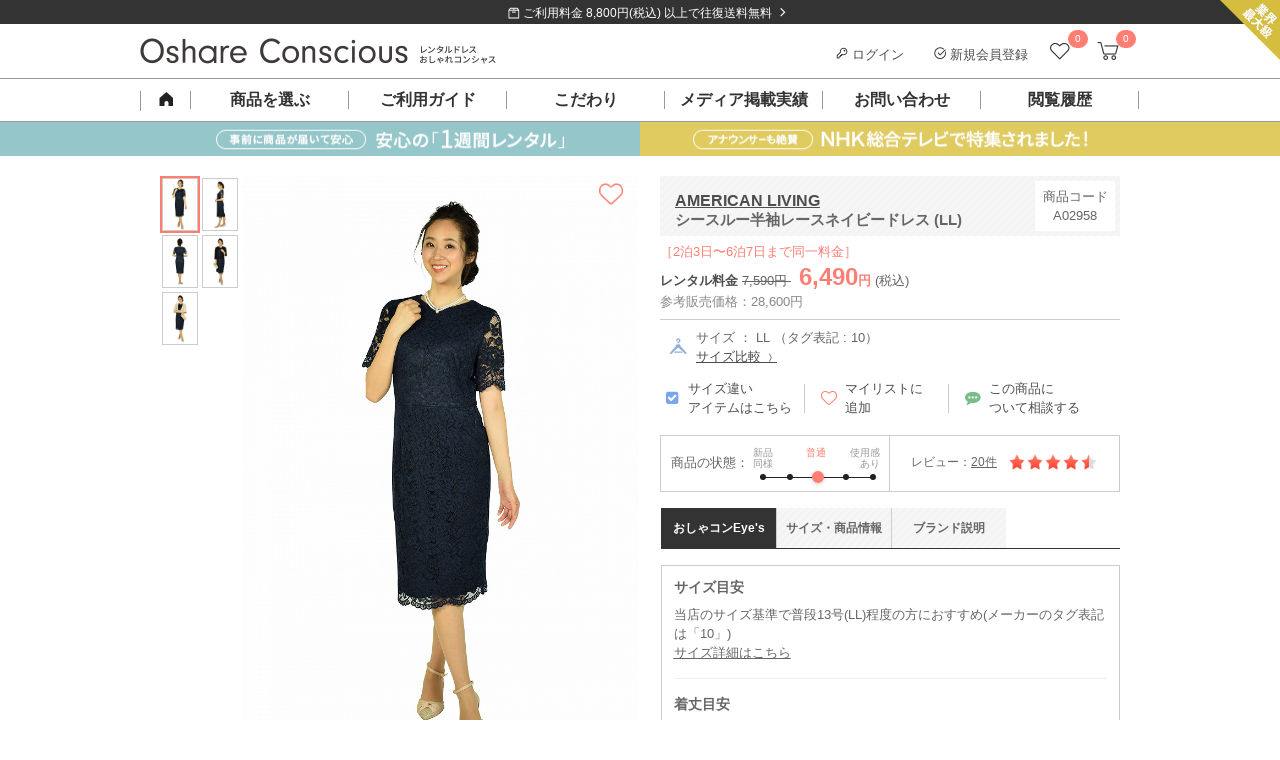

--- FILE ---
content_type: text/html; charset=UTF-8
request_url: https://dress-cons.com/product/p/3445/id/12546
body_size: 45032
content:
<!DOCTYPE html>
<html lang="ja">
 <head>
 <meta charset="UTF-8">
<title>AMERICAN LIVING シースルー半袖レースネイビードレス (LL) をレンタル - 結婚式パーティーのドレスレンタルはおしゃれコンシャス</title>
<meta name="author" content="おしゃれコンシャス" >
<meta name="description" content="知的で誠実なネイビードレス。総レースの繊細な質感が、上品さを一層引き立てます。（サイズ：10）">
<meta name="keywords" content="アメリカン リビング,AMERICAN LIVING,ドレス,レンタル,ゲスト,結婚式,パーティー,ブランド,謝恩会">
<link rel="canonical" href="https://dress-cons.com/product/p/3445" />
<link rel="shortcut icon" href="https://f.dress-cons.com/asset/favicon.ico?80d527">
<link rel="icon" type="image/vnd.microsoft.icon" href="https://f.dress-cons.com/asset/favicon.ico?80d527">
<link rel="icon" href="https://f.dress-cons.com/asset/favicon.ico?80d527">
<link rel="apple-touch-icon" href="https://f.dress-cons.com/asset/img/apple-touch-icon.png?7e7440">
<meta property="og:site_name" content="【ゲストドレスのレンタル】おしゃれコンシャス" /> 
<meta property="og:type" content="article" />
<meta property="og:url" content="https://dress-cons.com/product/p/3445" />
<meta property="og:image" content="https://f.dress-cons.com/upload/A02952-3-360.jpg" />
<meta property="og:title" content="AMERICAN LIVING シースルー半袖レースネイビードレス (LL) をレンタル" />
<meta property="og:description" content="知的で誠実なネイビードレス。総レースの繊細な質感が、上品さを一層引き立てます。（サイズ：10）" >
<meta name="format-detection" content="telephone=no">
<meta name="p:domain_verify" content="741ecc1d5dfaca6b3038a9b96076f9f1"/>
 <link rel="preconnect" href="https://www.google-analytics.com">
<link rel="preconnect" href="https://www.googletagmanager.com">
<link rel="preconnect" href="https://www.googleadservices.com">
<link rel="preconnect" href="https://s.yimg.jp">

<!-- Google Analytics -->
<script>
window.ga=window.ga||function(){(ga.q=ga.q||[]).push(arguments)};ga.l=+new Date;
ga('create', 'UA-29700990-2', 'auto');
ga('require', 'linkid');
ga('require', 'ec');
</script>
<script async src='https://www.google-analytics.com/analytics.js'></script>
<!-- End Google Analytics -->

<script type="text/javascript">
var dataLayer = dataLayer || [];
</script>



<meta name="facebook-domain-verification" content="iecmk9lt60u9uogn3soeb9rn6iz7fi" />
<!-- Meta Pixel Code -->
<script>
!function(f,b,e,v,n,t,s)
{if(f.fbq)return;n=f.fbq=function(){n.callMethod?
n.callMethod.apply(n,arguments):n.queue.push(arguments)};
if(!f._fbq)f._fbq=n;n.push=n;n.loaded=!0;n.version='2.0';
n.queue=[];t=b.createElement(e);t.async=!0;
t.src=v;s=b.getElementsByTagName(e)[0];
s.parentNode.insertBefore(t,s)}(window, document,'script',
'https://connect.facebook.net/en_US/fbevents.js');
fbq('init', '852269743838758');
fbq('track', 'PageView');
</script>
<noscript><img height="1" width="1" style="display:none"
src="https://www.facebook.com/tr?id=852269743838758&ev=PageView&noscript=1"
/></noscript>
<!-- End Meta Pixel Code -->


<script>
</script>

<!-- Google tag (gtag.js) -->
<script async src="https://www.googletagmanager.com/gtag/js?id=G-GELLCH526Z"></script>
<script>
 window.dataLayer = window.dataLayer || [];
 function gtag(){dataLayer.push(arguments);}
 gtag('js', new Date());

 var gtagOpts = {};
    gtag('config', 'G-GELLCH526Z', gtagOpts);
</script>


<script async src="https://tag.eisa.mercari.com/eagletag.js"></script>
<script>
 window.eagletag = window.eagletag || {cmd: []};
 eagletag.cmd.push(function(){
 eagletag.setAccountID('TYT6c5jV2cBns5HJArx6sS');
 eagletag.writeTrackingID();
 eagletag.run();
 });
</script>

<script>
window.onerror = function(m, f, l, c){
 ga('send', 'exception', {'exDescription': m+' ('+f+': line '+l+': col '+c+')'});
}
</script>

<script src="https://h.accesstrade.net/js/nct/lp.min.js" async></script>
  <style type="text/css">
 .a-b-c{-moz-user-focus:normal;-moz-user-select:none;border:1px solid #000;float:left;padding:2px;background:#c3d9ff;cursor:default}.a-b-c th{text-align:center}.a-b-c td{text-align:center;vertical-align:middle;padding:1px 3px}.a-b-c-d{position:absolute;background:threedface;border:1px solid gray;-moz-user-focus:normal;z-index:1;outline:none}.a-b-c-d ul{list-style:none;margin:0;padding:0}.a-b-c-d ul li{cursor:default}.a-b-c-d-e{background:#ccf}.a-b-c td div{float:left}.a-b-c button{padding:0;margin:1px 0;border:0;color:#20c;font-weight:bold;background:transparent}.a-b-c-b{background:#fff}.a-b-c-f,.a-b-c-g{padding:1px 3px}.a-b-c-h td,td.a-b-c-i-j,td.a-b-c-k-j{text-align:center}.a-b-c-l{min-width:11ex;white-space:nowrap}.a-b-c-m{min-width:6ex;white-space:nowrap}.a-b-c-n{white-space:nowrap}.a-b-c table{border-collapse:collapse}.a-b-c-o-l{color:#888}.a-b-c-p-q,.a-b-c-p-r{background:#eee}td.a-b-c-e{background:#c3d9ff}.a-b-c-i{background:#9ab;font-weight:bold!important;border-color:#246 #9bd #9bd #246;color:#fff}.a-b-c{position:absolute}.s-t{background:#c1d9ff;border:1px solid #3a5774;color:#000;padding:4px;position:absolute}.s-t a,.s-t a:link,.s-t a:visited{cursor:pointer}.s-t-u{background:#666;left:0;position:absolute;top:0}.s-t-v{background:#e0edfe;color:#000;cursor:pointer;font-size:120%;font-weight:bold;padding:8px 31px 8px 8px;position:relative;_zoom:1}.s-t-v-w{background:#e0edfe url(//ssl.gstatic.com/editor/editortoolbar.png) no-repeat -528px 0;cursor:default;height:15px;position:absolute;right:10px;top:8px;width:15px;vertical-align:middle}.s-t-x,.s-t-y{background-color:#fff;padding:8px}.a-z-A{font-weight:bold}.B-C{font:normal 13px Arial,sans-serif;position:absolute;background:#fff;border:1px solid #666;-moz-box-shadow:2px 2px 2px rgba(102,102,102,.4);-webkit-box-shadow:2px 2px 2px rgba(102,102,102,.4);width:300px}.B-D{cursor:pointer;padding:.4em}.B-E{font-weight:bold}.B-F{background-color:#b2b4bf}.a-G-H{position:relative;display:-moz-inline-box;display:inline-block}* html .a-G-H,*:first-child+html .a-G-H{display:inline}.a-I-J{margin:0 2px;padding:3px 6px;text-align:center;vertical-align:middle;white-space:nowrap;cursor:default;outline:none;font-family:Arial,sans-serif;color:#000;border:1px solid #bbb;-webkit-border-radius:3px;-moz-border-radius:3px;background:-webkit-gradient(linear,0% 40%,0% 70%,from(#f9f9f9),to(#e3e3e3));background:-moz-linear-gradient(top,#f9f9f9,#e3e3e3)}.a-I-J-K{border-color:#939393!important}.a-I-J-L{border-color:#444}.a-I-J-F,.a-I-J-M,.a-I-J-N{border-color:#444!important;background:-webkit-gradient(linear,0% 40%,0% 70%,from(#e3e3e3),to(#f9f9f9));background:-moz-linear-gradient(top,#e3e3e3,#f9f9f9)}.a-I-J-O{color:#888}.a-I-J-P{font-weight:bold}.a-I-J-Q-R{margin-right:0!important;border-right:1px solid #bbb;-webkit-border-top-right-radius:0;-webkit-border-bottom-right-radius:0;-moz-border-radius-topright:0;-moz-border-radius-bottomright:0}.a-I-J-Q-S{border-left:1px solid #f9f9f9;margin-left:0!important;-webkit-border-top-left-radius:0;-webkit-border-bottom-left-radius:0;-moz-border-radius-topleft:0;-moz-border-radius-bottomleft:0}.T-U-t{position:fixed;top:20px}.T-U-t .s-t-v{display:none}.T-U-t{background:#eee}.T-U-t .s-t-y,.T-U-t .s-t-x{background:transparent}.T-U-t .s-t-y{min-width:240px}.T-U-t .s-t-x{text-align:right}.T-U-t .s-t-x button{font-size:14px;border:solid 1px #666;min-width:7em}.T-U-t .s-t-x button[name="cancel"]{float:left}.s-t-u{z-index:900}.s-t{z-index:1000}.V-W{position:relative;margin-bottom:16px}.V-W-X{position:absolute;left:0}.V-W-Y{letter-spacing:.2em}.V-W-Y-Z{letter-spacing:.1em;font-weight:normal;color:#ff7e74}.V-W-v{position:absolute;line-height:1.5;font-weight:normal}.V-ab-X .bb{display:inline-block;padding:6px;vertical-align:top;text-align:center;line-height:100%}.V-ab-X .bb span{display:inline-block;margin:0 -3px;font-weight:normal;vertical-align:middle}.V-ab-X .bb a{box-sizing:border-box;display:inline-block;width:100%;height:100%;font-size:11px;text-decoration:none}.cb-db-X .db-eb{display:none}.cb-fb-gb:checked~.cb-db-X .db-eb{display:block}.db-eb{padding-top:8px;padding-bottom:8px;display:block;margin:8px auto;clear:both}.cb-fb-gb:checked~.cb-db-X.hb-ib .jb:nth-child(n+6),.cb-fb-gb:checked~.cb-db-X.kb-ib .jb:nth-child(n+11),.cb-fb-gb:checked~.cb-db-X.hb-lb .jb:nth-child(n+4),.cb-fb-gb:checked~.cb-db-X.kb-lb .jb:nth-child(n+7),.cb-fb-gb:checked~.cb-db-X.mb-nb .jb:nth-child(n+13){display:none}*,*:after,*:before{box-sizing:border-box}html,body{border:0}div,span,iframe,h1,h2,h3,h4,h5,h6,p,blockquote,pre,a,address,big,cite,code,del,em,img,ins,q,s,small,strike,strong,sub,sup,tt,dl,dt,dd,ol,ul,li,fieldset,form,label,legend,table,caption,tbody,tfoot,thead,tr,th,td{margin:0;padding:0;border:0}html,body{margin:0;padding:0;font-size:13px}html,body,h1,h2,h3,h4,h5{line-height:150%}body{word-wrap:break-word;overflow-wrap:break-word}pre{white-space:pre-wrap}p{margin-bottom:1em}li{list-style:none}label{cursor:pointer}.ob-pb img{width:100%}a{color:#4d4d4d;text-decoration:underline}.qb{display:none!important}.rb{clear:both}.sb{display:block}.sb:after{display:block;clear:both;height:0;line-height:0;visibility:hidden;content:""}.tb{color:lightblue}.ub{color:#ff7e74;font-weight:bold}.vb{color:red}.wb-xb,.yb-xb{margin:0}.zb-H-ab-X{margin-bottom:16px}.zb-H{margin-bottom:30px}.zb-H-v{height:40px;line-height:40px;border-bottom:1px solid #4d4d4d;font-size:14px;font-weight:bold;padding-left:5px}.Ab-H{display:block;text-decoration:none}.Ab-H-v{font-size:14px;font-weight:bold;margin:26px 0 8px}.Ab-H-Bb{padding-bottom:30px;border-bottom:1px solid #ccc}.eb.Cb{background-color:transparent;border:1px solid #888;color:#4d4d4d;cursor:pointer;outline:none;-webkit-appearance:none;-moz-appearance:none;text-decoration:none;font-weight:normal}.Db-Eb,.Db-Fb-Gb{zoom:1}.Db-Hb-ob{display:inline-block;vertical-align:top;width:172px;height:264px;margin-right:28px}.Db-Hb-v{font-weight:bold;font-size:14px}.Db-Hb-ob img{max-height:100%;max-width:100%}.Db-Ib{font-size:12px}.Db-Hb-tb{vertical-align:top}.Db-Hb-Jb{color:#4d4d4d;margin:16px auto}.Db-Hb-Jb .Kb{text-align:right}.Db-Hb-Jb .Lb{background-color:#fff5f4;color:#ff7e74;font-weight:bold;float:none;text-align:right}.Db-Hb-Jb{border-collapse:collapse;border:1px solid #eee}.Db-Hb-Jb td{border-collapse:collapse;border:1px solid #eee;padding:8px}.Db-Hb-Jb .W td{text-align:center}.Db-Hb-Jb .Mb{background-color:#fafafa}.Db-Hb-Jb .Nb{font-size:75%;vertical-align:top}.Db-Hb-Ob{position:relative;box-sizing:border-box;background-color:#fff5f4;color:#ff7e74;border:1px solid #ff7e74;padding:10px 16px;font-weight:bold}.Db-Hb-Ob:before{content:"";display:block;position:absolute;right:90px;height:0;width:0;border-bottom:12px solid #ff7e74;border-left:6px solid #fff;border-right:6px solid #fff;top:-12px;z-index:1}.Db-Hb-Ob:after{content:"";display:block;position:absolute;right:90px;height:0;width:0;border-bottom:12px solid #fff5f4;border-left:6px solid transparent;border-right:6px solid transparent;top:-10px;z-index:2}.Db-Hb-Ob-Pb{position:absolute;display:inline-block;vertical-align:middle}.Db-Hb-Ob-Pb img{vertical-align:middle}.Db-Hb-Ob-Pb-Qb{display:inline-block;margin-top:2px;vertical-align:middle}.Db-Hb-Rb hr{height:0;border:0;border-top:1px solid #ccc;margin:30px 0 15px}.Db-Hb-Ob .Sb{display:inline-block;font-size:18px}.Db-Hb-Ob-Pb .Sb{font-size:22px;vertical-align:middle}.Db-Tb-Rb{margin-bottom:30px}.Db-Tb-D{box-sizing:border-box;height:100px;background-color:#fafafa;margin-bottom:20px}.Db-Tb-ob{display:inline-block;box-sizing:border-box;width:92px;height:100px;text-align:center;padding-top:20px;vertical-align:top}.Db-Tb-ob img{height:60px;width:auto}.Db-Tb-tb{display:inline-block;box-sizing:border-box;padding:24px 10px 24px 0;vertical-align:top}.Db-Tb-Ub-Rb{box-sizing:border-box;border:1px solid #ccc;padding:24px}.Db-Tb-Ub-tb{box-sizing:border-box;vertical-align:top}.Db-Tb-Ub-v{font-size:18px;font-weight:bold}.Db-Tb-Ub-Vb{margin-top:26px;font-size:13px;font-weight:bold}.Db-Tb-Ub-Gb{margin-top:24px;font-size:13px}.Db-Tb-Ub-Wb{display:block;box-sizing:border-box}.Db-Xb-Rb .Yb-v{margin:30px 0}.Db-Xb-D{margin-bottom:40px;position:relative}.Db-Xb-ob{display:inline-block;vertical-align:top;box-sizing:border-box}.Db-Xb-tb{vertical-align:top;box-sizing:border-box}.Db-Zb-ac-bc{font-size:18px;font-weight:bold;line-height:150%}.Db-Zb-Rb hr{height:0;border:0;border-top:1px solid #ccc;margin:24px 0 0}.cc-dc-ec{color:#f22422;padding:1em .5em;background-color:#ffd3d4;text-align:left;font-weight:bold;font-size:110%}.cc-dc-ec .Ob{color:#333;font-weight:normal;font-size:13px;margin-top:8px}.cc-fc-gc{color:red;border-top:1px solid #aa3535;border-bottom:1px solid #aa3535;margin:8px 0}.cc-fc-gc .Pb{vertical-align:middle}.cc-hc-ec{color:red;font-size:120%;font-weight:bold;margin:10px 5px}.cc-hc-X{padding:10px 0;text-align:center}.cc-fc-gc .ic{font-size:110%;color:#aa3535}.cc-jb-jc{background-color:#aaa}.cc-jb-kc{background-color:#f6f6f6}.cc-jb-lc{background-color:#ffd}.a-b-c{color:#333;font:inherit;font-size:inherit}.a-b-c th,.a-b-c td{font:inherit;font-size:inherit}.a-b-c .mc-X{border:2px solid #ff7e74;border-radius:0;padding:8px}.a-b-c .mc-nc{text-align:center;background:#fff;border:1px solid #ccc;background-position:0 0;background-repeat:no-repeat;padding:0;font-weight:bold}.a-b-c .mc-nc-oc{background-image:url('https://f.dress-cons.com/asset/img/datepicker/bg-cal-enabled.png');background-color:#fff;color:#ff7e74;cursor:pointer}.a-b-c .mc-nc-pc{background-image:url('https://f.dress-cons.com/asset/img/datepicker/bg-cal-inactive.png');color:#ccc;background-color:#aaa}.a-b-c .a-b-c-qc-b{background-image:url('https://f.dress-cons.com/asset/img/datepicker/bg-cal-disabled.png');color:#ccc;background-color:#fff;cursor:default}.mc-rc .mc-nc{cursor:default;pointer-events:none}.a-b-c .a-b-c-e{background:#ff7e74;color:white}.a-b-c .a-b-c-o-l{opacity:.6}.a-b-c-f,.a-b-c-g{border:none}.a-b-c .mc-sc{height:2px;border-top:2px dotted #dedede;float:none}.a-b-c-g.a-b-c-g{padding:.7em .3em;text-align:center;font-weight:bold;color:#4d4d4d}.a-b-c-n.a-b-c-n{color:#ff7e74;font-size:120%;margin:0 2.3em;line-height:1.8em;text-align:center;font-weight:bold}.a-b-c-h td{position:relative}.a-b-c button{width:15px;height:15px;background-size:15px 15px;background-repeat:no-repeat;background-position:0 0;cursor:pointer;display:block;position:absolute;left:50%;margin-left:-8px;top:.5em;overflow:hidden;text-indent:-99999px}.a-b-c-tc.a-b-c-tc{background-image:url('https://f.dress-cons.com/asset/img/icon-cal-right.png')}.a-b-c-uc.a-b-c-uc{left:75%;background-image:url('https://f.dress-cons.com/asset/img/icon-cal-left.png')}.a-b-c button.O{opacity:.25;cursor:default}.vc-v-X{position:relative;font-size:15px;line-height:15px;padding-top:10px;padding-bottom:10px}.vc-w-J{position:absolute;display:inline-block;right:8px;top:8px;cursor:pointer;width:12px;height:12px;font-size:14px}.vc-w-J img{max-width:100%;max-height:100%;vertical-align:top}.a-b-c tbody{-webkit-tap-highlight-color:rgba(0,0,0,0)}.a-b-c .mc-nc-oc{-webkit-tap-highlight-color:initial}.cb-mc-Ob-X{padding-top:8px;font-size:12px;line-height:12px;color:#666}.cb-mc-Ob-X img{box-sizing:border-box;border:1px solid #ccc;width:15px;height:15px;vertical-align:middle}.mc-Ob-ab{margin-top:8px;border:solid 1px #4d4d4d;padding-top:4px;padding-bottom:4px;display:block;text-decoration:none;color:#4d4d4d;text-align:center;padding-left:10px;padding-right:18px}.a-b-c table{margin:auto}.a-b-c th:first-child{display:none}.wc-Pb{position:absolute;display:inline-block;background-image:url('https://f.dress-cons.com/asset/img/icon-cal2.png');background-repeat:no-repeat;background-position:0 0;cursor:pointer;pointer-events:none}.mc-gb-X input{vertical-align:middle;cursor:pointer}.mc-X,.mc-gb-xc{zoom:1}.mc-gb-xc:after{display:block;clear:both;height:0;line-height:0;visibility:hidden;content:""}.mc-gb-X.F .wc-Pb{background-image:url('https://f.dress-cons.com/asset/img/icon-cal2-red.png')}.mc-gb-X.F input{border-color:#e60012;color:#e60012}.mc-gb-X.F input::placeholder{color:#e60012}.mc-gb-X.F input::-webkit-input-placeholder,.mc-gb-X.F input:-ms-input-placeholder,.mc-gb-X.F input::-ms-input-placeholder{color:#e60012!important}.mc-s-u{background-color:#000;position:fixed;opacity:.5;top:0;bottom:0;width:100vw;height:100vh;z-index:19}.cb-yc-q,.cb-yc-r{margin:0}.yc-X{background-color:rgba(255,255,255,1);border:1px solid #ccc;padding:20px;padding-top:28px;position:absolute;z-index:100}.yc-X .a-b-c{background-color:rgba(255,255,255,1);float:none;position:relative}.mc-X .a-b-c{border:2px solid #ff7e74;border-radius:0;padding:8px}.yc-s-zc{opacity:.5;background-color:#000;position:fixed;top:0;bottom:0;left:0;right:0;width:100vw;height:100vh;z-index:90}.Ac{color:#ff7e74}.u-Ac{background-color:#ff7e74}.u-Bc{background-color:#f6f6f6;background-image:url('https://f.dress-cons.com/asset/img/slash-bg.png');background-repeat:repeat;background-size:8px 8px}.u-Bc-Cc{background-color:#333;background-image:url('https://f.dress-cons.com/asset/img/slash-bg-dark.png');background-repeat:repeat;background-size:8px 8px}hr.Cb{border:0;border-top:1px solid #ccc}.y-X{margin-bottom:1em}.Dc-Ec{margin-top:1em;margin-bottom:1em}.Fc-v{border-top:2px solid #4d4d4d;background-color:#f6f6f6;background-image:url('https://f.dress-cons.com/asset/img/slash-bg.png');background-size:8px 8px;background-repeat:repeat;font-size:140%;line-height:20px;padding:15px 15px 12px;height:auto;width:auto;color:#222;float:none;margin-top:0;margin-bottom:16px}.Gc-v{color:#fff;padding-top:12px;padding-bottom:12px;padding-left:20px;position:relative;background:#222;margin-top:2em;margin-bottom:1em}.Gc-v:before{content:"";display:block;position:absolute;background-color:#ff7e74;height:3px;top:50%;margin-top:-2px;left:0;width:8px}.Yb-v{padding-left:8px;border-left:3px solid #ff7e74;color:black;margin-top:1em;margin-bottom:.5em;font-weight:bold}.Hc-v{box-sizing:border-box;color:#4d4d4d;font-size:14px;height:36px;line-height:15px;padding:11px;width:100%;margin:10px 0 16px;background-image:url('https://f.dress-cons.com/asset/img/slash-bg.png');background-color:#f6f6f6;background-size:8px 8px;background-repeat:repeat}.ec-bc{color:red}.Ic{box-sizing:border-box;display:inline-block;border:2px solid #ff7e74;position:relative;padding:10px;color:#ff7e74;text-decoration:none;font-size:14px;font-weight:bold;margin-top:16px}.Ic:after{position:absolute;right:8px;content:"\003009";text-decoration:none}.bc-S{text-align:left!important}.bc-R{text-align:right!important}.bc-Jc{text-align:center!important}.bc-Kc{text-decoration:underline!important}.bc-Lc-Kc{text-decoration:none!important}.Mc{cursor:pointer!important}.eb{-webkit-appearance:none;-moz-appearance:none;cursor:pointer;outline:none;background-color:transparent;padding:8px 16px 6px;font-weight:bold;border:0;text-decoration:none;font-size:13px;line-height:150%;display:inline-block}.eb-P{background-color:#ff7e74;color:white;margin-left:4px;min-width:10em}.eb-Nc{border:1px solid #aaa;color:#666;padding:4px;font-weight:normal}.eb-ab{background-color:#999;color:white;margin-right:4px;min-width:10em}.eb-Sb{min-width:20em}.eb-Oc{min-width:auto;padding:4px 8px}.Pc-Qc-Pb-X img{width:58px;height:58px}.Sb-bc{font-size:120%;line-height:150%}.vb-Rc{text-align:center}.H{display:block!important}.G-H{display:inline-block!important}.Sc-dc{vertical-align:top!important}.Sc-Tc{vertical-align:middle!important}.Sc-Uc{vertical-align:bottom!important}.Sc-Tc-Vc td{vertical-align:middle!important}.Nc-Ec{border:1px solid #ccc}.Nc-k{border:0}.Wc-Ec{font-weight:normal!important}.Wc-Xc{font-weight:bold}.Wc-Sb{font-size:175%;line-height:1}.Wc-Yc{font-size:200%;line-height:1}.Wc-Zc{font-size:300%;line-height:1}.ad-bd{width:100%!important}table.Cb{border-spacing:0;border-top:1px solid #ccc;border-left:1px solid #ccc}table.Cb th{background-color:#f6f6f6;color:#4d4d4d;text-align:left;box-sizing:border-box;border-color:#ccc;border-right:1px solid #ccc;border-bottom:1px solid #ccc}table.Cb td{box-sizing:border-box;border-color:#ccc;border-right:1px solid #ccc;border-bottom:1px solid #ccc}.cd-ad{width:100%;height:auto}img.dd,.dd-ed img,.cd-dd{background-image:url([data-uri]);background-position:50% 50%;background-repeat:no-repeat;background-size:14px 11.5px}.Pb-fd-R,.Pb-fd-S{position:relative}.Pb-fd-R:after{content:"";position:absolute;display:inline-block;width:12px;height:12px;right:8px;top:50%;margin-top:-6px;background-repeat:no-repeat;background-size:12px 12px;background-position:0 0}.Pb-fd-R-gd{position:relative}.Pb-fd-R-gd:after{background-image:url('https://f.dress-cons.com/asset/img/common/arrow_down.png');content:"";position:relative;display:inline-block;width:12px;height:12px;top:50%;margin-top:-6px;margin-left:8px;background-repeat:no-repeat;background-size:12px 12px;background-position:0 0}.Pb-fd-R-hd:after{background-image:url('https://f.dress-cons.com/asset/img/icon-right-white.png')}.Pb-fd-R-id:after{background-image:url('https://f.dress-cons.com/asset/img/icon-right-black.png')}.Pb-fd-R-jd:after{background-image:url('https://f.dress-cons.com/asset/img/icon-right-pink-large.png');margin-top:-8px;right:0;background-size:16px 16px;width:16px;height:16px}.Pb-fd-S:before{content:"";position:absolute;display:inline-block;width:12px;height:12px;left:8px;top:50%;margin-top:-6px;background-repeat:no-repeat;background-size:12px 12px;background-position:0 0}.Pb-fd-S-id:before{background-image:url('https://f.dress-cons.com/asset/img/icon-left-black.png')}input[type='text'],input[type='password'],input[type='email']{border:solid 1px #ccc;padding:2px}.kd-ld{background-color:#e60012;padding:8px 12px 8px 24px;line-height:150%;color:#fff;display:block;text-decoration:none;position:relative}.kd-ld:before{content:"";display:inline-block;width:14px;height:14px;background-image:url('https://f.dress-cons.com/asset/img/icon-alert.png');background-repeat:no-repeat;background-size:14px 14px;background-position:0 0;vertical-align:middle;margin-right:2px;position:absolute;top:10px;left:6px}.kd-ld.fd{padding-right:24px}.kd-ld.fd:after{content:"";position:absolute;display:inline-block;width:12px;height:12px;right:8px;top:50%;margin-top:-6px;background-image:url('https://f.dress-cons.com/asset/img/icon-right-white.png');background-repeat:no-repeat;background-size:12px 12px;background-position:0 0}.kd-ld a{color:white}ul.md{padding-left:20px;margin-bottom:8px}ul.md li{list-style-type:disc;margin-bottom:8px}.nd-ab{zoom:1}.od-Ub{margin-bottom:1em}.od-jb{display:inline-block;color:#4d4d4d;background:#fff;border:1px solid #ccc;text-decoration:none;text-align:center}.od-jb.pd{color:#ccc;background-color:#f6f6f6}.qd-rd{cursor:pointer}.Cb-sd{display:none}.Cb-sd~label:before{display:inline-block;vertical-align:bottom;margin-right:2px;content:"";width:17px;height:16px;margin-bottom:1px;background-image:url('https://f.dress-cons.com/asset/img/product/checkbox_clear.png');background-repeat:no-repeat;background-size:16px 16px;background-position:center center;cursor:pointer}.Cb-sd:checked~label:before{background-image:url('https://f.dress-cons.com/asset/img/product/checkbox_checked.png')}.td-R{float:right}.td-S{float:left}.Cb-ud input[type="radio"]{display:none}.Cb-ud label{line-height:1em;display:inline-block;margin-top:4px}.Cb-ud label:before{box-sizing:border-box;content:"";display:inline;display:inline-block;vertical-align:bottom;margin-right:8px;line-height:1em;width:15px;height:15px;padding:0;background-color:white;border:1px solid #888;border-radius:8px}.Cb-ud input:checked+label:before{border:5px solid #ff7e74;width:15px;height:15px}.vd-X .fd-Rb{top:-6px;position:relative;background:#fff;border:1px solid #ccc;border-radius:3px;text-align:center}.vd-X .fd-Rb:after{top:100%;left:50%;border:solid transparent;content:" ";height:0;width:0;position:absolute;pointer-events:none}.vd-X .fd-Rb:before{top:100%;left:50%;border:solid transparent;content:" ";height:0;width:0;position:absolute;pointer-events:none;border-color:rgba(204,204,204,0);border-top-color:#ccc;border-width:6px;margin-left:-6px}.vd-X .fd-Rb:after{border-color:rgba(255,255,255,0);border-top-color:#fff;border-width:5px;margin-left:-5px}.vd-X a{display:inline-block}.wd-xd-X .dc-nd-ab a{font-size:12px;border-color:#ccc}.yd-t-X .s-t-u{z-index:900}.yd-t-X .s-t{z-index:1000;background:white;border:1px solid #f6f6f6}.yd-t-X .s-t-v{padding:8px;z-index:1}.yd-t-X .s-t-v-w{background:#fff;cursor:pointer;width:16px;height:16px;display:block;position:static}.yd-t-X .s-t-v-w img{width:100%;height:100%}.yd-t-X .s-t-v{background:white;position:absolute}.yd-t-X .s-t-y{padding:0;text-align:center}.yd-t-v{font-weight:bold;font-size:15px;border-bottom:1px solid #ccc;color:#222}.yd-t-y-v{font-size:13px;color:#4d4d4d}.yd-t-y-Gb{font-size:12px;color:#888;margin-bottom:32px}.yd-t-y .D{padding-bottom:20px}.yd-t-y .D .eb{width:240px}.yd-t-X .s-t-x{padding:0}.zd-t-X .zd-tb-Gb-X .Ad-Bd{margin-bottom:1em}.vb-Rc{margin:auto}.Cd{max-width:100%}.vb-Rc .bc{font-size:115%;line-height:170%;text-align:center;margin-top:24px;margin-bottom:24px;font-weight:bold}.Dd-d-pb{margin:0;padding:0}.Dd-d{width:100%;background-color:white}.Dd-d-Ob-X{border-bottom:1px solid #ccc}.Dd-d-Ob-X label{display:inline-block;margin:4px 8px;font-size:12px;position:relative;color:#ff7e74;text-decoration:underline}.Dd-d-Ob-X label:after{content:"\00003e";top:0;right:8px;transform-origin:right center;-webkit-transform:scale(0.5,1);transform:scale(0.5,1);position:relative;display:inline-block;left:4px}.Dd-d-Ob-X-Ed-Pb{width:14px;height:12px;vertical-align:middle;position:relative;bottom:2px}.Fd-Gd input:invalid,.Fd-Gd select:invalid,.Fd-Gd textarea:invalid{background-color:#fdd}.Hd-Id{color:red}.Hd-Pb{border-radius:8px;padding:2px;margin:2px;font-weight:bold;color:white;position:relative;top:4px;vertical-align:top}.Hd-Pb-Jd{background-color:#d00;background-image:-o-linear-gradient(top,#dd0000 0%,#aa0000 100%);background-image:-moz-linear-gradient(top,#dd0000 0%,#aa0000 100%);background-image:-webkit-linear-gradient(top,#dd0000 0%,#aa0000 100%);background-image:-ms-linear-gradient(top,#dd0000 0%,#aa0000 100%);background-image:linear-gradient(top,#dd0000 0%,#aa0000 100%)}.Hd-Pb-Kd{background-color:#0d0;background-image:-o-linear-gradient(top,#00dd00 0%,#00aa00 100%);background-image:-moz-linear-gradient(top,#00dd00 0%,#00aa00 100%);background-image:-webkit-linear-gradient(top,#00dd00 0%,#00aa00 100%);background-image:-ms-linear-gradient(top,#00dd00 0%,#00aa00 100%);background-image:linear-gradient(top,#00dd00 0%,#00aa00 100%)}.zc-Ld{position:absolute;right:0;top:0;z-index:1}.W-Md-fc{text-align:center}.W-Md-fc a{display:block;background-color:#333;color:white;text-decoration:none}.W-Md-fc span{padding-left:2em;padding-right:2em}.W-Md-fc span:before{content:"";background-image:url('https://f.dress-cons.com/asset/img/frame/icon-shipping.png');background-size:contain;background-repeat:no-repeat;display:inline-block;width:12px;height:12px}.W-Md-fc span:after{top:45%}.W-Md-fc img{display:inline-block;height:24px;width:24px}.W-Nd-Od{margin-right:8px}.Pd-Qd-d a{display:inline-block;position:relative;text-decoration:none}.Pd-Qd-d a img{pointer-events:none;display:inline-block}.Pd-Qd-d a span{display:block;overflow:hidden;white-space:nowrap}.Pd-Qd-d .Rd{position:absolute;display:inline-block;background-color:#ff7e74;color:white;font-weight:normal;text-align:center}.Pd-d li{position:relative}.W-Sd-ab{position:absolute;top:100%;z-index:100;background-color:white}#category-menu-overlay{position:fixed;top:0;bottom:0;left:0;right:0;overflow:hidden;display:block;background-color:#000;z-index:90}.Sd-Lb-X,.Sd-Kb-X{zoom:1}.Sd .D.F{background-color:#f7f7f7;border-bottom:1px solid #ddd}.Sd-Yb{position:relative}.Sd-Yb-Td{border-top:1px solid #ddd;background-color:#fafafa;position:absolute;top:0;left:0;right:0}.Sd-Yb .D{border-bottom:1px solid #ddd}.Pd-Sd-ab .D .Sd-M,.Ud .Sd .D .Sd-M,.yb-Vd-d .Sd .D .Sd-M,.dc-Sd .Sd .D .Sd-M{position:relative}.Pd-Sd-ab .D .Sd-M:after,.Ud .Sd .D .Sd-M:after,.yb-Vd-d .Sd .D .Sd-M:after,.dc-Sd .Sd .D .Sd-M:after{content:"";display:block;position:absolute;right:10px;top:21px;background-image:url('https://f.dress-cons.com/asset/img/plus-solid.svg');background-repeat:no-repeat;background-size:16px 16px;height:16px;width:16px;transform:none}.Pd-Sd-ab .D.Wd .Sd-M:after,.Ud .Sd .D.Wd .Sd-M:after,.yb-Vd-d .Sd .D.Wd .Sd-M:after,.dc-Sd .Sd .D.Wd .Sd-M:after{background-image:url('https://f.dress-cons.com/asset/img/minus-solid.svg')}.Pd-Sd-ab .D.Wd .Sd-M,.dc-Sd .Sd .D.Wd .Sd-M{background-color:#f7f7f7}.Pd-Sd-ab .D .Sd-Yb,.Ud .Sd .D .Sd-Yb,.dc-Sd .Sd .D .Sd-Yb{display:none;background-color:white;z-index:2}.Pd-Sd-ab .D.Wd .Sd-Yb,.Ud .Sd .D.Wd .Sd-Yb,.dc-Sd .Sd .D.Wd .Sd-Yb{display:block}.Xd-Yd-X{margin:0}.Xd-Yd-d{line-height:1.25}.Xd-Yd-d.dc{border-bottom:1px solid #4d4d4d}.Xd-Yd-d.Uc{border-top:1px solid #4d4d4d}.Xd-Yd-d a{vertical-align:top;display:inline-block;box-sizing:border-box;text-align:center;text-decoration:none;border-right:1px solid #ccc;font-weight:bold;overflow:hidden}.Xd-Yd-d .F{background-image:none;background-color:#333}.Xd-Yd-d .Zd{display:block;margin-top:4px;color:#4d4d4d;font-size:14px}.Xd-Yd-d .F .Zd{color:white}.Xd-Yd-d img{display:block;margin:auto}.Xd-Yd-y{margin:20px 0}.Xd-Yd-ae{display:block}.Xd-Yd-H .Ob,.Xd-Yd-H .Ob a{color:#888}.be-ce-X{position:relative;padding:0;margin:10px auto;margin-left:.5px;margin-right:.5px;padding-top:40px}.be-ce-X section:first-of-type h2{border-left:0}.be-ce-ce{padding:0;margin-left:.5px;margin-right:.5px;border-left:1px solid #ccc}.be-ce-ce a{display:block;line-height:12px;height:40px;width:100%;text-align:center;text-decoration:none}.be-ce-Gb{position:relative;background-color:white}.be-ce-Gb:before{content:"";display:block;width:100%;height:0;border-bottom:1px solid #333;margin-bottom:16px}.de-be-X a:first-child{border-top:1px solid #333}.de-be-X a{display:block;margin:8px 0;border-bottom:1px solid #333;padding-top:8px;padding-bottom:8px;padding-right:12px;text-decoration:none}.de-be-ee{font-size:85%;color:#888;margin-left:1em}.fe-ge:checked~.fe-he a,.fe-ie:checked~.fe-je a,.fe-ke:checked~.fe-le a{color:white}.Pb-Oc{width:16px;height:16px;background-size:16px 16px;vertical-align:middle}.Pb-me{background-color:#c88;-webkit-mask-image:url(/asset/img/icon/coins.svg)}.Pb-Oc-G svg{width:16px;height:16px;fill:#c88;vertical-align:middle}.cb-d-ne-oe,.cb-pe-Pb,.cb-pe-J,.cb-Jb-qe-bc,.cb-re,.cb-vb,.cb-X,.cb-se,.cb-te,.cb-ue,.cb-ve,.cb-we-xe,.cb-Hb-ye,.cb-vd-X,.cb-ze-Ae-X,.cb-ze-Ae-gb,.cb-Be-qd,.cb-Ce-Zd,.cb-hc-J,.cb-Sd-M,.cb-Hb-Jb-ce,.cb-Hb-Jb-ce-Jb,.cb-De-Ee-ab{zoom:1}.cb-Fb-gb{display:none}.cb-Fb-M-Fe,.Wd{zoom:1}.fe-X{position:relative}.fe-ce{position:absolute;top:0}.Jb-ce-Ge .fe-ce{position:relative}.fe-ce{transition:background-color .25s,color .25s;-webkit-tap-highlight-color:transparent}.fe-ge:checked~.fe-he,.fe-ie:checked~.fe-je,.fe-ke:checked~.fe-le,.fe-He:checked~.fe-Ie,.fe-Je:checked~.fe-Ke,.fe-Le:checked~.fe-Me{background-image:none;background-color:#333;color:white}.fe-Gb{display:none}.fe-ge:checked~.fe-Ne,.fe-ie:checked~.fe-Oe,.fe-ke:checked~.fe-Pe,.fe-He:checked~.fe-Qe,.fe-Je:checked~.fe-Re,.fe-Le:checked~.fe-Se{display:block}.cb-Be-fb,.cb-fb-X{zoom:1}.cb-fb-gb,.cb-fb-gb:not(:checked)~.cb-fb-Gb,.cb-fb-gb:checked~.cb-nd-Zd{display:none}.cb-fb-Gb{overflow:hidden}.cb-Be-Gd,.cb-Be-Te{margin:0}.cb-Ue-Ve-X,.cb-Ue-Ve-We,.cb-Ue-Ve-cd{zoom:1}body{transition:opacity .15s}.cb-Xe-Ye,.cb-be-ab,.cb-mc-Ob-X{zoom:1}.Ze-s.s-t-u{z-index:100;background:#000}.Ze-s.s-t{z-index:200;background-color:#eee;border:0;box-shadow:0 1px 4px rgba(0,0,0,0.2)}.Ze-s .s-t-v,.Ze-s .s-t-x{display:none}.Ze-s .s-t-y{padding:60px;background-color:#eee}.cb-af-bf-cf,js-shopping-delivery-change,.cb-Jb-df-ob-X,.cb-Jb-ef-X,.cb-ff-gf-Ac-X{zoom:1}.cb-M-zd-t{cursor:pointer;text-decoration:underline}.Od-Gd-X{padding:5px 20px;background:#f0f0f0}.Od-J-X{text-align:center;margin:5px}.Dc-hf{margin:0!important;padding:0!important}.Dc-Be{margin:auto}.Dc-dc-hf{margin-top:0!important}.Dc-dc-Ib{margin-top:8px}.Dc-dc-if{margin-top:4px}.Dc-dc-jf{margin-top:16px}.Dc-dc-Tc{margin-top:20px}.Dc-dc-Sb{margin-top:30px}.Dc-Uc-hf{margin-bottom:0!important}.Dc-Uc-if{margin-bottom:4px!important}.Dc-Uc-Ib{margin-bottom:8px!important}.Dc-Uc-kf{margin-bottom:8px}.Dc-Uc-Tc{margin-bottom:20px}.Dc-Uc-Sb{margin-bottom:30px}.Dc-Uc-Yc{margin-bottom:40px}.lf-mf-Ib{padding:8px!important}.Dc-R-Tc{margin-right:20px}.Dc-R-Ib{margin-right:8px}.Dc-S-Ib{margin-left:8px!important}.lf-mf-Tc{padding:20px!important}.lf-R-if{padding-right:4px!important}.lf-bd-Ib{padding-left:8px;padding-right:8px}.lf-dc-Sb{padding-top:20px}.lf-Uc-Sb{padding-bottom:20px!important}.lf-Uc-Ib{padding-bottom:8px!important}.nf{white-space:nowrap!important}.of-Rb{margin:30px auto;padding:30px;border:1px solid #ccc;text-align:center}.of-Rb .eb{display:inline-block;vertical-align:top;height:32px}.pf-od-X{margin-bottom:16px}.qf-Tb-Rc .rf{float:right;background-color:#ff7e74;color:white;padding:0 8px;font-weight:normal;font-size:12px}.qf-Tb-Rc .Ob{color:#888}.qf-Tb-Gd-Ge{border:0;width:100%;border-collapse:collapse;border-spacing:0}.qf-Tb-Gd-Ge th,.qf-Tb-Gd-Ge td{border-bottom:1px solid #ccc;padding:8px;empty-cells:show}.qf-Tb-Gd-Ge th{font-weight:normal;text-align:left}.qf-Tb-Gd-sf input[type="radio"]{vertical-align:-10%}.qf-Tb-Rc .ec-bc{display:block}.qf-Tb-Rc textarea{width:100%;height:10em}.qf-Tb-tf-v{margin:2em auto;font-weight:bold;font-size:24px;text-align:center;color:#ff7e74}.qf-Tb-uf-Rb{text-align:center;font-size:32px;color:#ff7e74;font-weight:bold;margin:2em auto}.qf-Tb-uf-Rb img{width:35px;height:35px}.qf-Tb-uf-Rb .uf{font-size:48px;color:#ff7e74}.qf-be-Jb-Rc .ec-bc a{color:red}.qf-vf{text-align:right;margin-top:-0.5em}.qf-vf .eb{margin-right:0;padding:.5em 1em;width:auto;min-width:auto}.wf-dc-xf img{width:100%}.wf-X .Gc-v{margin-top:20px}.wf-X h3{display:inline;font-size:inherit;line-height:inherit}.wf-d{margin-top:1em;margin-bottom:2em}.wf-d li{margin-bottom:4px;overflow:hidden}.wf-Ge{border:0;width:100%;border-collapse:collapse;border-spacing:0}.wf-Ge img{vertical-align:bottom}.wf-Ge td{position:relative;color:#000}.wf-Ge .S{background-color:#f8f8f8;vertical-align:top;border:4px solid #f5f4f4}.wf-Ge .fd{padding:0;font-size:0}.wf-Ge .yf{position:absolute;left:0;top:0}.wf-Ge .R{vertical-align:top;border:4px solid #ff7e74}.wf-Ge .Mb,.wf-Ge .Gb{position:relative;z-index:10}.wf-Ge .Mb{font-weight:bold;font-size:120%}.wf-Ge .Mb img{width:24px;margin-right:6px}.wf-Ge .Gb{margin-top:20px}.wf-Ge .P{color:#0baccf}.wf-Ge .zf{position:absolute;left:0;top:0}.wf-Ge .Af-u{position:absolute;right:0;top:0}.wf-Ge .Bf{position:absolute}.wf-Ge .zf-Cf{position:absolute;left:0;top:0}.wf-Tc-xf{position:relative;background-color:#f8f7d9;margin-top:20px;padding:15px;font-size:90%}.wf-Tc-xf:before{content:"";display:block;position:absolute;top:-10px;right:200px;border-bottom:10px solid #f8f7d9;border-left:12px solid #fff;border-right:12px solid #fff}.wf-Tc-xf a{margin-top:8px;display:inline-block}.wf-Tc-xf img{width:100%}.wf-Ge .R .Mb,.wf-Ge .R .P{color:#ff7e74}.Df-Ge{margin:15px auto 20px;width:100%;border-collapse:collapse;text-align:left;border-spacing:0;border-top:1px solid #aa3535;border-left:1px solid #aa3535}.Df-Ge th{padding:8px;border-right:1px solid #aa3535;border-bottom:1px solid #aa3535;background-color:#ffae9b;color:#000;font-weight:normal}.Df-Ge-cc th{background-color:white}.Df-Ge td{padding:8px;border-right:1px solid #aa3535;border-bottom:1px solid #aa3535}.Df-Ge .Ef th,.Df-Ge .Ef td{border-bottom:0}.Df-Ge .ld{background-color:#f3f3f3}.Df-Ge .kd{background-color:#ffae98}.Df-Ge-cc strong{color:black}.Df-Ge .eb-Ff{background-color:black;display:inline-block;color:white;width:95%;padding:initial;padding-top:2px;padding-bottom:2px;font-size:90%;margin:4px}.Df-Ge .eb-cf{background-color:black;display:inline-block;color:white;padding:8px 20px;font-size:90%;margin:4px}.Df-Ge-ye-ob{width:65px}.Df-Ge .rf{border-radius:4px;background-color:red;color:white;float:right;padding:0 8px}.Jb-Hb-Gd .s-t-u{z-index:900}.Jb-Hb-Gd .s-t{z-index:1000;background:white;border:1px solid #f6f6f6}.Jb-Hb-Gd .s-t-v{padding:8px;z-index:1}.Jb-Hb-Gd .s-t-v-w{background:#fff;cursor:pointer;width:16px;height:16px;display:block;position:static}.Jb-Hb-Gd .s-t-v-w img{width:100%;height:100%}.Jb-Hb-Gd .s-t-v{background:white;position:absolute}.Jb-Hb-Gd .s-t-y .bc{color:#4d4d4d;font-weight:bold}.Jb-Hb-Gd .Ob{text-align:right}.Jb-Hb-Gd .Gf-gb{width:240px}.Jb-Hb-Gd .Jb-Ge th,.Jb-Hb-Gd .Jb-Ge td{padding:8px}.Jb-Hb-Gd-Hf,.Jb-Hb-Gd .Hb-If-vb{margin:0}#size-modal-cover{opacity:.4;background-color:#000;position:fixed;top:0;bottom:0;left:0;right:0;width:100vw;height:100vh;height:100dvh;z-index:90}#size-dialog-close{position:fixed;top:12px;z-index:91;pointer-events:none}#size-dialog-close img{width:16px;height:16px}.Ee-t-X-Jf:before{background-color:#888;background-image:url('https://f.dress-cons.com/asset/img/icon-right-white.png');background-position:center;background-repeat:no-repeat;background-size:12px 12px;content:"";position:absolute;display:block;width:12px;height:100vh;height:100dvh;left:-12px;top:0;pointer-events:none}.Ee-t-X-Jf{position:fixed;top:0;right:0;height:100vh;height:100dvh;z-index:100;background-color:#fff;border:1px solid #ccc;transition-duration:.1s}.Ee-t-X{position:relative;overscroll-behavior:none;overflow:scroll}.Ee-t-X table{table-layout:fixed;border-collapse:separate;border-spacing:0;position:relative}.Ee-t-X table tr:nth-child(2) a{text-decoration:none;padding-bottom:.25em;border-bottom:1px solid #4d4d4d}.Ee-t-X table tr:nth-child(2) a:after{content:"\003000\003009";display:inline;font-size:70%;font-weight:bold}.Ee-t-X table th{font-weight:normal;border-right:1px solid #ccc;border-bottom:1px solid #ccc;vertical-align:middle;text-align:center;background-color:#fff}.Ee-t-X table td{border-right:1px solid #ccc;border-bottom:1px solid #ccc;vertical-align:middle;text-align:center;background-color:#fff}.Ee-t-X table th:first-child{border-left:1px solid #ccc}.Ee-t-X table tr:first-child th{border-top:1px solid #ccc}.Ee-t-X table .Dd,.Ee-t-X table .nc-Dd{position:sticky;top:0;left:0;z-index:1}.Ee-t-X table .Dd{background-color:#f7f7f7}.Ee-t-X table tr:first-child .nc-Dd:nth-child(2),.Ee-t-X table tr:nth-child(2) .nc-Dd{z-index:2}.Ee-t-X table .Dd.dc-S{z-index:3;background-color:#fff;border-left:1px solid #fff;border-top:1px solid #fff}.Ee-t-X table .pd{background-color:#fff2f1}.Ee-t-X-Jf .De-Ee-Ob{padding-top:8px;padding-bottom:8px}.Ee-t-X-Jf .De-Ee-Ob form{display:inline}.Ee-t-X-Jf .De-Ee-Ob form button{appearance:none;-webkit-appearance:none;-moz-appearance:none;background-color:transparent;border:none;cursor:pointer;outline:none;padding:0;color:#4d4d4d;text-decoration:underline}.De-Ee-ab{zoom:1}.De-Ee-bc-ab{text-underline-offset:.35em}.De-Ee-bc-ab:after{content:"\0000a0\003009";display:inline;font-size:70%;font-weight:bold}.Rc-Hb-Jb{margin:0}.Xe-ab-X:after{content:"";display:block;clear:both}.Xe-ab{position:relative;background-color:#fff;color:#4d4d4d;box-sizing:border-box;border:1px solid #ccc;font-weight:bold;display:block;float:left;width:25%;padding:6px;margin:0;margin-top:-1px;margin-left:-1px;white-space:nowrap;overflow:hidden;text-align:center;text-decoration:none}.Xe-ab.e{border:1px solid #ff7e74;position:relative;z-index:1}.Xe-ab.O{background-color:#999;pointer-events:none;cursor:default}.Xe-ab.F{background-color:#ff604c;color:#fff}.Hb-Kf-X{margin-top:14px;margin-bottom:16px}.Hb-Kf-bc-xc{min-height:1.5rem}.Hb-Kf-Rb{border:1px solid #ccc;display:inline-block;width:50%;vertical-align:top}.Hb-Kf-Rb:nth-child(2){border-left:0}.Hb-Kf-v-X{vertical-align:middle;display:inline-block;overflow:hidden;white-space:nowrap}.Hb-Kf-Gb-X{vertical-align:middle;display:inline-block;position:relative}.Kf-X .gc{position:absolute;height:0;border-bottom:1px solid #222}.Kf-X .uf{position:absolute;border-radius:10px;border:solid 3px #222;width:0;height:0;top:-3px}.Kf-X .Lf{left:0}.Kf-X .Mf{left:25%}.Kf-X .Nf{left:50%}.Kf-X .Of{left:75%}.Kf-X .Pf{left:100%}.Kf-X .uf.pd{border:solid 6px #ff7e74;top:-6px;margin-left:-3px;opacity:1;transition:opacity .1s,left .2s,transform .1s;box-shadow:0 1px 4px rgba(0,0,0,0.2)}.Kf-X .uf.Qf{opacity:.5;transform:scale(0.5)}.Kf-X .bc-X{position:absolute}.Jb-Rf-Kf-X .bc-X{top:54%}.Kf-X .bc{position:absolute;text-align:center;box-sizing:content-box;margin-top:2px}.Hb-Kf-X .bc{width:33%;color:#999}.Hb-Kf-X .bc.Lf{left:0%;text-align:left}.Hb-Kf-X .bc.Nf{left:33%}.Hb-Kf-X .bc.Pf{left:66%;text-align:right}.Hb-Kf-X .bc.pd{color:#ff7e74}.Hb-Kf-Rb a{display:inline-block;text-decoration:none}.Hb-Kf-Tb-X img{height:18px;width:18px;margin-top:-2px;vertical-align:middle}.Jb-Sf-H{background-color:#f6f6f6;background-image:url('https://f.dress-cons.com/asset/img/slash-bg.png');background-repeat:repeat;background-size:8px 8px;padding:5px}.Jb-Sf-S{float:left}.Jb-Hb-v{color:#666;font-size:16px;line-height:19px;margin-bottom:2px}.Jb-Hb-v a{text-decoration:underline}.Jb-Hb-Sf{font-weight:bold;font-size:15px;color:#666}.Jb-Hb-v.Tf{text-decoration:none}.Jb-Sf-Ye{float:right;width:80px;text-align:center;background-color:#fff;padding:6px 4px}.Jb-Hb-Uf{display:flex;border:1px solid #333;margin:5px 10px;line-height:150%}.Jb-Hb-Uf-S{display:flex;align-items:center;justify-content:center;background-color:#333;color:white;width:88px;padding:4px;text-align:center;overflow:hidden;vertical-align:bottom}.Jb-Hb-Uf-R{color:#4d4d4d;background-color:#fff;padding:4px 8px;width:340px;overflow:hidden;vertical-align:bottom}.Jb-ce-X{position:relative;padding:0;margin:10px auto;margin-left:.5px;margin-right:.5px;padding-top:40px}.Jb-ce-ce{padding:0;margin-left:.5px;margin-right:.5px;border-left:1px solid #ccc}.Jb-ce-X section:first-of-type h2{border-left:0}.Jb-ce-ce label{display:block;line-height:12px;height:40px;width:100%;text-align:center}.Jb-ce-Gb:before{content:"";display:block;width:100%;height:0;border-bottom:1px solid #333;margin-bottom:16px}.Jb-ce-Gb{position:relative;background-color:white}.Jb-ce-Gb-X{margin-bottom:20px}.Jb-ic-H{margin-top:6px}.Jb-ic-Zd{font-weight:bold;color:#4d4d4d}.Jb-df-ic{padding:0 4px;font-weight:bold}.Jb-Vf-ic-Ob{color:#888;margin-top:2px}.Jb-Ee-H{padding-top:4px;position:relative;padding-left:36px}.Jb-Ee-H:before{content:"";display:inline-block;position:absolute;top:0;left:0;height:100%;width:36px;background-image:url('https://f.dress-cons.com/asset/img/icon-hanger-blue.png');background-size:18px;background-position:50% 50%;background-repeat:no-repeat}.Jb-Ee-Wf{margin-top:8px;margin-bottom:4px}.Jb-Bb-x-X{padding-top:8px}.Jb-Bb-J{box-sizing:border-box;position:relative;text-decoration:none}.Jb-Bb-J:after{content:"";position:absolute;display:block;right:0;top:8px;bottom:8px;width:0;border-right:1px solid #ccc}.Jb-Bb-J:last-child:after{border-right:0}.Jb-Bb-J:before{content:"";position:absolute;top:0;left:0;height:43px;width:24px;background-size:16px;background-position:50% 50%;background-repeat:no-repeat}.Jb-Bb-J-Xf:before{background-image:url('https://f.dress-cons.com/asset/img/icon-check-blue.png')}.Jb-Bb-J-ne:before{background-image:url('https://f.dress-cons.com/asset/img/product/heart_off.png')}.Jb-Bb-J-ne.F:before{background-image:url('https://f.dress-cons.com/asset/img/product/heart_on.png')}.Jb-Bb-J-Yf:before{background-image:url('https://f.dress-cons.com/asset/img/icon-balloon-green.png')}.Jb-y-X{padding:12px}.Jb-Ge{width:100%;margin-bottom:10px}.Jb-Zf-v{background-color:#f6f6f6;background-image:url('https://f.dress-cons.com/asset/img/slash-bg.png');background-repeat:repeat;background-size:8px 8px;padding:12px;font-size:13.5px;line-height:13.5px;font-weight:bold}.Jb-Yb-v{color:#4d4d4d;border-bottom:1px solid #4d4d4d;background-image:none;background-color:#fff;width:auto;height:auto;font-size:14px;padding:10px 0;margin-bottom:12px;margin-top:30px}.Jb-Yb-v-ag{margin:0}.Jb-Rf-Tb-X{margin-top:10px;margin-bottom:20px;clear:both}.Jb-Rf-Tb-bg-X{float:left;margin:10px 0;width:100px;height:100px;box-sizing:border-box;border:1px solid #ccc}.Jb-Rf-Tb-bg-X img{display:block;margin:auto;max-width:100%;max-height:100%}.Jb-Rf-Tb-cg-X{float:right;margin:10px 0}.Jb-Rf-Tb-Ge{width:100%;margin-bottom:10px}.Jb-Rf-Tb-Ge th,.Jb-Rf-Tb-Ge td{padding:8px;font-weight:normal}.Jb-Rf-Tb-Ge th{width:100px}.Jb-Tb-Ub{margin:10px 0;position:relative}.Jb-Tb-Ub a{text-decoration:none;display:inline-block}.Jb-Tb-Ub a img,.Tb-Ce-xc a img{pointer-events:none}.Jb-Tb-Ub a .xc{text-decoration:underline}.Jb-Tb-Ub .Tb-dg-J{display:block;text-align:right;margin-top:4px;font-size:12px}.Jb-Tb-Ub .Tb-dg-J a{text-decoration:underline}.Jb-Tb-Ub:after{content:"";display:block;clear:both}.Jb-Tb-X{overflow:auto;overflow-y:scroll;height:272px;box-sizing:border-box;border:1px solid #ccc}.Jb-Tb-nd{zoom:1}.Jb-Tb-Rb{margin-bottom:10px;font-size:12px;border-bottom-width:1px;border-bottom-style:solid;border-bottom-color:#ccc;box-sizing:border-box;padding:10px}.Jb-Tb-Rb:last-child{border-bottom:0}.Jb-eg-Sb-X img{width:24px;height:24px;vertical-align:bottom;pointer-events:none}.Jb-Tb-v{font-weight:bold;margin-bottom:1em;float:left}.Jb-Tb-Rb-eg-X{float:right}.Jb-Tb-Rb-eg-X img{width:16px;height:16px;vertical-align:bottom}.Jb-Tb-Jb-X{background-color:#f6f6f6;padding:8px}.Jb-Tb-Jb-X .nc{display:inline-block;box-sizing:border-box;vertical-align:top}.Jb-Tb-Jb-X .fg{width:50%}.Jb-Tb-Jb-X .gg{width:45%}.Jb-Tb-Jb-Gb{margin-top:8px;margin-bottom:10px}.Jb-Tb-o-X{margin-top:8px;padding-top:8px;border-top:1px solid #ccc;font-size:0}.Jb-Tb-o-X div{font-size:12px}.Jb-Tb-o-Rb{display:inline-block;width:20%;text-align:center;vertical-align:top;word-break:normal}.Jb-Tb-o-Rb a{display:inline-block}.Jb-Tb-o-Rb img{width:44px;height:66px}.Jb-nd-ab{text-align:right;padding-top:8px}.Jb-nd-ab a{text-align:center}.Jb-mc-X .mc-gb-Zd{display:inline}.cc-mc-gb{vertical-align:middle;cursor:pointer;line-height:20px}.mc-gb-X{display:inline-block;position:relative}.Jb-mc-X .mc-gb-X{float:right}.Jb-mc-Ob{font-size:11px;margin-top:6px;margin-bottom:10px;color:#ff7e74}.Jb-Ub-Ge{width:100%;vertical-align:middle}.Jb-Ub-Ge td{padding:8px}.Jb-Ub-Ge.Lb,.Jb-Ub-Ge.Kb{margin:10px auto}.Jb-Ub-Ge.Lb td:first-child{width:116px}.Jb-Ub-Ge.Kb td:first-child{width:92px}.Jb-Ub-df-ic{font-weight:bold}.Jb-Ub-df-ic-hg{font-size:24px}.Jb-ig-ic{color:#f00}.Jb-ig-ic s{color:#aaa}.Jb-Pb-uf{width:20px;height:16px;vertical-align:middle}.Jb-cc-J{text-align:center;margin-top:40px;margin-bottom:40px}.Jb-cc-J button{border:0;cursor:pointer;outline:none;-webkit-appearance:none;-moz-appearance:none;display:inline-block;color:#fff;background-color:#ff7e74;text-decoration:none;font-size:16px;font-weight:bold;padding:24px 68px;box-sizing:border-box;height:70px;width:320px;background-image:url('https://f.dress-cons.com/asset/img/icon-add-cart-bg.png');background-size:320px 70px;background-repeat:no-repeat;background-position:0 0;border-radius:6px}.Jb-cc-J button:before{content:"";display:inline-block;vertical-align:bottom;height:20px;width:20px;background-image:url('https://f.dress-cons.com/asset/img/icon-cart-add.png');background-repeat:no-repeat;background-size:20px 20px;background-position:0 0}.Jb-cc-J button:after{content:"";display:inline-block;vertical-align:bottom;float:right;height:20px;width:20px;box-sizing:border-box;margin-left:48px;margin-right:-48px;background-image:url('https://f.dress-cons.com/asset/img/icon-right-white-large.png');background-repeat:no-repeat;background-size:16px 16px;background-position:2px 2px}.Jb-jg-Rb{border:1px solid #ff7e74;margin-bottom:10px;border-top:0}.Jb-jg-Rb .W{background-color:#ff7e74;color:#fff;border-bottom:0;margin-bottom:0;width:auto;height:auto;font-size:14px;padding:10px 14px}.Jb-jg-Rb .W:before{content:"";display:inline-block;width:16px;height:16px;background-image:url('https://f.dress-cons.com/asset/img/icon-cal1.png');background-repeat:no-repeat;background-size:16px 16px;background-position:0 0;vertical-align:-10%;margin-right:4px}.Jb-jg-Rb .Gb{padding:12px;font-size:12px;background-color:#fff2f1}.Jb-jg-mc-X{background-color:#ffdad8;position:relative;margin-top:8px;margin-bottom:12px;padding:8px;color:#4d4d4d}.Jb-jg-mc-X:before{content:"";display:block;position:absolute;bottom:-10px;left:50%;width:0;height:0;border-top:10px solid #ffdad8;border-left:10px solid rgba(0,0,0,0);border-right:10px solid rgba(0,0,0,0)}.Jb-jg-ab-v{margin-bottom:8px}.Jb-jg-mc-X .mc-gb-X{display:block;position:relative}.Jb-jg-rb-J-X{float:right;display:block}.Jb-jg-mc-X .cc-mc-gb{line-height:20px;width:183px}.Jb-jg-mc-X .mc-q-X,.Jb-jg-mc-X .mc-r-X{margin:4px 0}.Jb-jg-rb-J-X .eb{float:right;display:inline-block;background-color:#fff;padding:2px 8px;line-height:20px;margin-left:4px;border:1px solid #888;color:#4d4d4d;cursor:pointer;font-weight:normal}.Jb-jg-Ob-Ed{position:absolute;left:50%;margin-left:30px;top:6.5px;font-weight:normal}.kg .Hb-ye-X a{width:100%}.Jb-Rf-Tb-X .lg{font-size:12px}.Hb-Rf-Kf-X{width:100%;position:relative;height:46px}.Hb-Rf-Kf-X .gc{left:8%;right:8%;width:84%;top:12px}.Hb-Rf-Kf-X .bc-X{width:100%;bottom:0;font-size:.85rem;line-height:.85rem}.Hb-Rf-Kf-X .bc{width:20%}.Hb-Rf-Kf-X .bc.Lf{left:0%}.Hb-Rf-Kf-X .bc.Mf{left:20%}.Hb-Rf-Kf-X .bc.Nf{left:40%}.Hb-Rf-Kf-X .bc.Of{left:60%}.Hb-Rf-Kf-X .bc.Pf{left:80%}.Hb-Rf-Kf-X .uf{border-width:4px;top:-3.5px}.Hb-Rf-Kf-X .uf.pd{border:solid 8px #ff7e74;top:-8px;margin-left:-4px}.Jb-mg-X .Jb-mg{margin-top:8px;margin-right:4px;display:inline-block;padding:0 6px}.Jb-mg-X .Jb-mg:before{content:"";width:12px;height:12px;display:inline-block;background-image:url('https://f.dress-cons.com/asset/img/icon-sticky.png');background-size:12px 12px;background-repeat:no-repeat;background-position:0 0;vertical-align:middle}.Jb-mg-X a{font-size:10px;color:#4d4d4d;text-decoration:underline}.Jb-df-ob-ef-ng,.Jb-df-ob-ef-og{zoom:1}.Jb-pg-Pb-X{position:absolute;z-index:2;bottom:10px;right:10px}.Jb-df-ob-X.F .Jb-pg-Pb-X{display:none}.Jb-Kb-Ee-Ge-X{margin:15px auto 20px}.Jb-ff-md-X li{display:block;width:100%;white-space:nowrap;overflow:hidden;text-overflow:ellipsis;vertical-align:middle;margin-top:8px;margin-right:4px;padding:0 6px}.Jb-ff-md-X li:before{content:"";width:12px;height:12px;display:inline-block;background-image:url('https://f.dress-cons.com/asset/img/icon-right-pink-large.png');background-size:12px 12px;background-repeat:no-repeat;background-position:0 0;vertical-align:middle}.Jb-ff-md-X li a{font-size:10px;text-decoration:underline}.Jb-qg-rg{margin-top:20px;margin-bottom:16px}.Jb-qg-rg img{height:auto}.Jb-Ee-Zd-ab,.Jb-Ee-Zd-ab label{text-decoration:underline}.Hb-md-sg{text-align:center;margin-top:8px}.Hb-md-sg .v,.Hb-md-ic{font-weight:bold}.Hb-md-tg{background-color:#ff7e74;color:white;font-weight:bold;padding:2px 4px}.Hb-md-X .ab{position:relative}.Hb-ye-X .jb{position:relative;text-decoration:none;font-size:10px;line-height:15px}.ug-Ae-X .Hb-ye-X .jb{margin:0}.Hb-ye-X .Jf-Rb,.Hb-ye-X .Jf{position:relative}.Hb-ye-X .Td{position:relative;width:100%;padding-top:150%}.Hb-ye-ob{position:absolute;top:0;left:0;width:100%}.ye-Sf{line-height:18px;font-size:12px;white-space:nowrap;overflow:hidden;text-overflow:ellipsis}.ye-ic{line-height:18px;font-size:10px}.ye-ic-vg{font-size:13px}.ye-ic-hg{color:#4d4d4d;font-size:13px;font-weight:bold}.ye-mg-X{position:absolute;z-index:2;height:auto;width:100%;bottom:0;left:0}.ye-mg-X img{display:block;float:left}.ye-zc-X{position:absolute;z-index:2;width:42%;height:auto;top:0;left:0}.ye-zc-X img{width:100%}.ye-eg-X{width:60px;height:12px;overflow:hidden}.ye-eg{vertical-align:top}.ye-eg img{height:12px;vertical-align:top}.Sd-d-ce-X{height:40px;position:relative;-moz-user-select:none;-ms-user-select:none;-webkit-user-select:none}.Sd-d-ce-Rb{margin:0;position:relative;display:inline-block;letter-spacing:normal;left:0;top:0;cursor:pointer}.Sd-d-ce{position:relative;height:100%;width:100%;display:block;text-align:left;border:0;overflow:visible;font-weight:bold;color:#4d4d4d;border-bottom:1px solid #828282;cursor:pointer;background-color:#f6f6f6;background-image:url('https://f.dress-cons.com/asset/img/slash-bg.png');background-repeat:repeat;background-size:8px 8px}.Sd-d-ce span{position:relative}.Sd-d-ce.F{background-color:#333;background-image:none;border:0;color:#fff}.Sd-d-ce:after{box-sizing:border-box;content:"\00ff0b";display:block;position:absolute;background-color:#fff;color:#828282;font-size:14px;line-height:14px;padding:5px;overflow:hidden;top:8px;right:8px;height:25px;width:25px;border:1px solid #828282}.Sd-d-ce.F:after{border:0;padding:6px;color:#333}.Sd-d-ce.Wd:after{content:"\0030fc"}.Sd-d-jb-X{position:absolute;top:40px;background-color:#fff;border:1px solid #ccc;display:none;z-index:10;cursor:pointer}.Wd~.Sd-d-jb-X{display:block}.Sd-d-jb-X .Sd-d-jb{display:block;text-decoration:none}.Sd-wg-X{border-bottom:1px solid #ccc;position:relative;-moz-user-select:none;-ms-user-select:none;-webkit-user-select:none}.Sd-wg-Rb{margin:0;position:absolute;display:inline-block;letter-spacing:normal;width:350px;top:0}.Sd-wg-oe-Rb{left:0;text-align:left;height:60px;color:#333;vertical-align:bottom}.Sd-wg-oe-Rb .oe{font-size:24px;font-weight:bold}.Sd-wg-bb-ne{top:-2px}.Sd-wg-bb-ne a{text-decoration:none}.Sd-wg-v span:after{content:"";display:inline-block;position:relative;z-index:1;width:12px;height:12px;background-image:url('https://f.dress-cons.com/asset/img/common/arrow_down.png');background-size:12px 12px;background-repeat:no-repeat;vertical-align:middle;top:-1px}.Sd-d-jb{margin-bottom:2px}.Sd-d-jb.F{font-weight:bold;opacity:1}.pe-Pb-X{top:0;right:0;width:28px;height:28px;padding:6px;position:absolute;display:block;z-index:2;cursor:pointer;transition:transform .25s ease-in-out}.pe-Pb-X img{width:16px;height:16px;display:block;pointer-events:none}.Hb-md-xg-X{margin-top:8px;text-align:center}.Hb-md-xg-X a{border:1px solid #ff7e74;padding:5px 4px 3px;display:inline-block;margin-right:2px;margin-bottom:4px;font-size:12px;line-height:12px;text-decoration:none;font-weight:normal}.Hb-md-xg-X a:after{display:inline;font-size:10px;vertical-align:-1px;content:" \002715"}.Hb-md-yg-Sd-X{margin:12px 0;text-align:center}.Hb-md-yg-Sd-X a{border:1px solid #888;margin:4px 0;display:inline-block;margin-bottom:8px;color:#333;font-size:12px;line-height:12px;text-decoration:none;font-weight:normal}.Hb-md-zg-X .v{font-size:15px;font-weight:bold;margin-bottom:12px;margin-top:8px}.Hb-md-zg{border:1px solid #ccc;display:block;vertical-align:middle}.Hb-md-zg-Ag{vertical-align:top;display:inline-block;margin-right:8px}.Hb-md-zg-v{display:inline-block;vertical-align:top;font-weight:bold}.Hb-md-zg-Bg{margin-top:8px;display:block}.Hb-md-qg-rg{text-align:center}.Hb-md-qg-rg img{max-width:100%;height:auto}.Hb-md-Cg-de-X-Jf{position:relative;overflow:hidden;margin-bottom:40px}.Hb-md-Cg-de-X{margin-top:10px;border:1px solid #ccc}.Hb-md-Cg-de-X .Mb{border-bottom:1px solid #eee;padding-bottom:8px}.Hb-md-Cg-de-X .Zd,.Hb-md-Cg-de-X .y{padding-top:10px;vertical-align:top}.Hb-md-Cg-de-X .Mb,.Hb-md-Cg-de-X .Zd{font-size:14px;color:#4d4d4d;font-weight:bold}.Hb-md-Cg-de-X .y a{display:inline-block;padding-left:8px;border-left:1px solid #d3d3d3;margin-left:6px;line-height:1}.Hb-md-Cg-de-X .Zd{background-color:white}.Hb-md-Cg-de-X .y{background-color:white;position:relative;overflow:hidden}.Hb-md-Cg-de-X a{position:relative;left:-10px;margin-bottom:8px}.Hb-md-Cg-de-X label.cb-nd-Zd{display:block;position:absolute;z-index:2;bottom:0;left:0;right:0;background:white;margin:8px 0}#multi-search-switch:not(:checked)~.Hb-md-Cg-de-X-Jf:after{content:"";display:block;position:absolute;bottom:-2px;left:-2px;right:-2px;height:100px;z-index:1;background:linear-gradient(to bottom,rgba(255,255,255,0) 0%,rgba(255,255,255,1) 60%);pointer-events:none}#multi-search-switch:checked~.Hb-md-Cg-de-X-Jf label.cb-nd-Zd{display:none}js-review-order{zoom:1}.Tb-sg{text-align:center;color:#333;margin-bottom:12px}.Tb-Dg{color:#333}.Tb-Hb{text-align:center}.Tb-Hb a{text-decoration:none;display:block;margin:auto;border:1px solid #ccc}.Tb-Hb img{display:block;margin-left:auto;margin-right:auto}.Tb-Hb-Sf{font-size:15px;margin-bottom:20px;font-weight:normal;line-height:1.5;margin-top:.5em}.Tb-Rc .Tb-Ub-v{display:block;color:#4d4d4d;text-align:center;border-bottom:1px solid #ccc;padding-bottom:4px;margin-bottom:8px}.Rc-Hb-Jb .Tb-Ub-v{display:block;background-color:#f6f6f6;color:#4d4d4d;padding:6px 12px;font-size:13px;margin-top:16px;margin-bottom:8px}.Tb-Ub-Gb{display:block}.Tb-Ub-Rb,.Tb-Ub-xc{color:#888}.Tb-Ce-xc{margin-bottom:4px}.Tb-Ce-gc{background-color:#f6f6f6;display:inline-block}.Tb-Ce-gc-Eg{background-color:#ed7970;display:block}.Tb-Ce-ab{display:block;text-decoration:none}.Tb-Ce-ab[for*="recommend"] .hg,.Tb-Ce-ab[href*="/product/"] .hg{text-decoration:underline}.Tb-Ce-ab .hg{display:inline-block;text-align:right;overflow:hidden;white-space:nowrap;line-height:1;color:#888}.Tb-Ce-eg{width:24px;height:24px;vertical-align:bottom}.Tb-Ae-X{display:flex;border-bottom:1px solid #ccc}.Tb-Ae-jb{flex:0 0 auto}.Tb-Kf-v{background-color:#f6f6f6;text-align:center;font-weight:bold}.Tb-Kf-Gb{padding-bottom:8px}.Tb-Kf-Gb label{display:block}.Tb-Kf-v,.Tb-Kf-Gb .Zd{color:#4d4d4d}.Tb-Kf-v,.Tb-Kf-Gb label{margin-right:6px}.Tb-Kf-Ce,.Tb-Kf-Fg,.Tb-Kf-Gg,.Tb-Kf-Hg,.Tb-Kf-Ig,.Tb-Kf-Ee,.Tb-Kf-Jg,.Tb-Kf-sf,.Tb-Kf-Kg{margin-left:0}.Tb-Kf-v{margin-bottom:16px;font-size:14px;height:36px;line-height:36px}.Tb-Kf-Gb label{margin-bottom:8px;font-size:13px}.Tb-Kf-Gb .Zd{padding-left:8px;height:24px;line-height:24px}.Tb-Ae-X input{display:none}.Tb-Ae-X .Zd{display:block;border:solid 1px #ccc;-moz-user-select:none;-ms-user-select:none;-webkit-user-select:none}.Tb-Ae-X .O .Zd{background-color:#d9d9d9}.Tb-Ae-X input:checked~.Zd{background-color:#ff7e74;color:white}.Tb-Kf-X{width:100%;height:50px}.Tb-Kf-Gb-X{width:100%;display:block;position:relative;height:50px}.Tb-Kf-X .gc{left:8%;right:8%;width:84%;top:33px}.Tb-Kf-X .bc-X{width:100%;font-size:.85rem;line-height:.85rem}.Tb-Kf-X .bc{width:33%;color:#888}.Tb-Kf-X .bc.Lf{left:0%;text-align:left}.Tb-Kf-X .bc.Nf{left:33%}.Tb-Kf-X .bc.Pf{left:66%;text-align:right}.Tb-Lg-oe{margin-top:10px;margin-bottom:10px}.Tb-Lg-W{position:relative;display:flex;margin-left:-8px;margin-right:-8px;padding-left:8px;padding-right:8px}.Tb-Lg-W .Sd-wg-bb-Mg{margin-left:auto;-moz-user-select:none;-ms-user-select:none;-webkit-user-select:none}.Tb-Rc .Tb-dg-J{text-align:right;margin-top:16px;margin-bottom:16px}.Tb-Lg-oe{font-size:12px}.Tb-Lg-oe #review-count{font-size:20px}.Tb-Ub-jg-Ob{font-size:.85em;margin-bottom:1em}.Tb-jg-Ob{line-height:1;margin-bottom:1em;text-align:right}#review-size-dialog .yd-t-y{padding:16px 8px}#review-size-dialog.s-t{height:auto}#review-size-dialog th,#review-size-dialog td{text-align:left}.Tb-Ee-t .Tb-Ee-t-ab{position:fixed;display:block;z-index:90;box-sizing:border-box;opacity:.8;background-color:#ff7e74;border-radius:15px;padding:6px;color:white;text-decoration:none;text-align:center;line-height:1}.ug-Ae-Jf{position:relative}.ug-Ae-pb{position:relative;overflow:hidden}.ug-Ae-X{transition-duration:.6s;transform:translate3d(0px,0px,0px);white-space:nowrap;-webkit-overflow-scrolling:touch;position:relative}.ug-Ae-X .jb{display:inline-block;padding:2px;vertical-align:top}.kg .ug-Ae-pb{padding:0}.kg .ug-Ae-pb .jb{width:calc(100%/3)}.Ng .ug-Ae-pb .jb{width:calc(100%/4)}.Og .ug-Ae-pb .jb{width:calc(100%/6)}.kg .ug-Ae-pb .jb:nth-last-child(n+4),.kg .ug-Ae-pb .jb:nth-last-child(n+4)~.jb{width:calc(100%/3 - 100%/3/9)}.Ng .ug-Ae-pb .jb:nth-last-child(n+5),.Ng .ug-Ae-pb .jb:nth-last-child(n+5)~.jb{width:calc(100%/4 - 100%/4/12)}.Og .ug-Ae-pb .jb:nth-last-child(n+7),.Og .ug-Ae-pb .jb:nth-last-child(n+7)~.jb{width:calc(100%/6 - 100%/6/18)}.ug-Ae-X .Td{white-space:normal}.ug-Ae-J{position:absolute;z-index:1;cursor:pointer;background-repeat:no-repeat}.ug-Ae-S{left:0}.ug-Ae-R{right:0}.ug-Ae-Jf.kg .ug-Ae-J,.ug-Ae-Jf.Ng .ug-Ae-J,.ug-Ae-Jf.Og .ug-Ae-J{width:18px;height:18px;background-size:18px 18px}.ug-Ae-Jf.kg .ug-Ae-S,.ug-Ae-Jf.Ng .ug-Ae-S,.ug-Ae-Jf.Og .ug-Ae-S{background-image:url('https://f.dress-cons.com/asset/img/slider/icon-slider-left.png')}.ug-Ae-Jf.kg .ug-Ae-R,.ug-Ae-Jf.Ng .ug-Ae-R,.ug-Ae-Jf.Og .ug-Ae-R{background-image:url('https://f.dress-cons.com/asset/img/slider/icon-slider-right.png')}.ug-Ae-Jf.Pg .ug-Ae-J{width:18px;height:18px;background-size:18px 18px}.ug-Ae-Jf.Pg .ug-Ae-S{background-image:url('https://f.dress-cons.com/asset/img/slider/icon-slider-left.png')}.ug-Ae-Jf.Pg .ug-Ae-R{background-image:url('https://f.dress-cons.com/asset/img/slider/icon-slider-right.png')}.de-mc-X-pb{padding-bottom:10px}.de-mc-rb-J{margin-top:1em}.de-mc-X{border:2px solid #ff7e74;padding:16px;position:relative;margin-top:8px}.de-mc-Qg{position:absolute;right:-8px;top:-8px;width:170px;height:32px;background-image:url('https://f.dress-cons.com/asset/img/bg-check-balloon.png');background-position:0 0;background-repeat:no-repeat;background-size:170px 32px;color:white;line-height:24px;text-align:center;font-weight:bold;letter-spacing:-0.5px}.de-mc-Qg:before{content:"";display:inline-block;position:relative;top:2px;width:14px;height:12px;background-image:url('https://f.dress-cons.com/asset/img/icon-checkbox-white.png');background-position:0 0;background-repeat:no-repeat;background-size:14px 12px}.de-mc-v{font-weight:bold;font-size:14px;margin-top:10px;margin-bottom:6px}.de-mc-Ob{font-size:11px}.b-gb-X{font-size:13px}.b-gb-Rg{position:relative;display:inline-block}.de-mc-X .b-gb-Rg{margin-top:4px}.de-mc-gb-X{position:relative;margin-top:10px}.de-mg-Sg,.de-mg-Tg,.de-mg-Ug,.de-mg-Vg,.de-mg-Fg,.de-mg-Wg,.de-mg-Xg,.de-mg-Ig,.de-mg-Ab,.de-mg-ic,.de-mg-Yg,.de-mg-Ee,.de-mg-Zg,.de-mg-ah,.de-mg-sf,.de-mg-Uf,.de-mg-bh,.de-mg-ch,.de-mg-dh,.eh-Sd{zoom:1}.de-Ye-gb{display:inline-block;position:relative;z-index:2;background:transparent;margin-right:8px}.de-Ye-gb-X{position:relative}.de-Ye-gb-X:before{content:"";display:inline-block;position:absolute;width:28px;height:28px;left:0;top:0;background-image:url('https://f.dress-cons.com/asset/img/icon-search.png');background-position:0 -1px;background-repeat:no-repeat;background-size:28px 28px;z-index:1}.de-Ye-gb-X:after{display:block;clear:both;height:0;line-height:0;visibility:hidden;content:""}.af-fh-cd{margin-bottom:8px}.af-fh-cd img{width:100%}.af-gh-tb-X,.af-gh-eb-X{margin-bottom:15px}.af-hc-X{margin:10px 0;text-align:center}.af-eb-hh{background-color:#ff7e74;color:white;margin:0 0 0 4px;min-width:10em;vertical-align:top;font-size:14px}.af-eb-ih{background-color:#999;color:white;margin-right:4px;min-width:8em;line-height:21px;vertical-align:top;font-size:12px}.af-wd-gc{background-color:#edc7c8;width:100%;height:10px;margin-top:20px;margin-bottom:20px}.af-bf-Gb{display:none}#deliv-check:checked~.af-bf-Gb{display:block}.af-Qc-jh{border-color:green!important}.af-Qc-kh{border-color:red!important}.af-uf-lh{padding:20px;border:1px solid #ccc}.af-uf-gb{width:60px}.af-uf-lh .uf{color:#f00;font-weight:bold}.af-Id-mh{margin:5px 0 0;padding:2px;border:1px solid #ccc;width:99%;height:150px}.af-Id-zd-X{background-color:#f00000;color:white;padding:1em;font-weight:bold}.af-Id-zd-X a{color:white}.yd-t-X.zd-t-X .yd-t-y-v{padding-top:10px;padding-bottom:10px}.zd-t-X .yd-t-y-Gb{font-size:13px;padding:0 20px;padding-left:16px;text-align:left}.Df-nh-y,.oh-y{margin:0}.Zb-ph-md-v{border-bottom:2px solid;font-size:120%;font-weight:bold}.Zb-y-X .D{margin-bottom:15px}.Zb-y-X label{display:block}.Zb-y-X dd{cursor:pointer;font-size:120%;font-weight:bold}.Zb-y-X dt{margin:7px}.qh-X,.rh-X{margin:0}.rh-X .Gc-v:first-child{margin-top:0}.rh-sh-X{text-align:right}.rh-sh{width:100px}.th-X{margin:0}.th-Id{margin-bottom:20px;line-height:150%;font-weight:bold;font-size:120%}.th-Eb{margin:0}.uh-md-Ad{padding-left:2em;text-indent:-2em}.vh-X{margin-top:0}.vh-H{font-size:12px}.Yf-X .ec-bc{display:block}.fc-X{margin:0}.fc-ob{width:100%}.fc-ob-X{margin-top:1.5em;margin-bottom:1.5em}.fc-X .Gc{margin-top:1em;margin-bottom:1.5em}.fc-X .Ob{padding-left:1em;text-indent:-1em}.fc-wh-kd{color:red}.fc-wh-Rb{border:solid 4px gray;margin-bottom:1em}.fc-wh-Rb-jd{border-color:#ffbeb9}.fc-wh-Rb-Cf{border-color:#f5f4f4;background-color:#f8f8f8;color:#333}.fc-xh-X .Ad{font-size:12px}.fc-xh-rg-X{background-color:#eff8fd}.fc-xh-Cf-X{background-color:#f7f9f7}.fc-xh-Pb-v{font-weight:bold;margin-bottom:.75em}.fc-xh-Pb-v img{width:26px}.fc-xh-Ob{font-size:14px}.Hb-ye-X a{text-decoration:none;display:block}.de-Yg-qd{zoom:1}.dc-df-ob{position:relative;width:100%;display:inline-block}.dc-df-Ob{color:#888;text-shadow:1px 0 1px rgba(255,255,255,1),0 1px 1px rgba(255,255,255,1),-1px 0 1px rgba(255,255,255,1),0 -1px 1px rgba(255,255,255,1)}.dc-df-ob-Ae-X .dc-df-ob.jb{margin:0;padding:0}.dc-df-ob-Fb-X{text-align:center}.dc-df-ob-Fb{display:inline-block;padding:8px;cursor:pointer}.dc-df-ob-Fb:before{content:"";display:block;background-color:#d4d4d4;width:7px;height:7px;border-radius:7px}.dc-df-ob-Fb.F{padding:8px}.dc-df-ob-Fb.F:before{background-color:#ff7e74;width:9px;height:9px}.dc-Gc-v,.dc-Gc-v-yh,.dc-Gc-v-zh{display:block}.dc-Gc-v-yh{text-align:center}.dc-Gc-v-zh{text-align:center;font-weight:normal;font-size:12px;line-height:150%}.dc-Ah{border:2px solid #f6f6f6;background-color:#fafafa}.dc-Ah-v{display:inline-block}.dc-Ah-md{font-weight:bold;display:inline-block;vertical-align:top}.dc-Ah-y{display:inline-block;vertical-align:top}.dc-Ah-bc,.dc-Ah-bc a{color:#888}.dc-de .bb{display:inline-block;padding:6px;vertical-align:top;text-align:center;line-height:100%}.dc-de .bb img{margin-bottom:5px}.dc-nd-ab{text-align:center}.dc-nd-ab a{background-color:transparent;border:1px solid #888;color:#4d4d4d;cursor:pointer;outline:none;-webkit-appearance:none;-moz-appearance:none;text-decoration:none;font-weight:normal;display:block}.dc-de-v{font-size:15px;text-align:center;position:relative;background-image:none;color:#4d4d4d;width:auto;height:auto;margin-bottom:10px;padding:0}.dc-de-v:before{content:"";display:block;position:absolute;border-top:1px solid #ccc;margin:0;width:100%;height:100%;top:50%}.dc-de-v .bc{position:relative;background-color:#fff;padding:0 10px;z-index:1}.dc-de-D{text-align:center}.dc-de .bb span{display:inline-block;font-weight:normal;vertical-align:middle}.dc-de .bb a{box-sizing:border-box;display:inline-block;width:100%;height:100%;font-size:11px;text-decoration:none}.dc-Bh-X .bb span{display:table-cell;vertical-align:middle}.dc-Bh-X .dc-Yg .bb{height:auto}.dc-Bh-X .dc-Yg .bb a{border:0;height:auto}.dc-Bh-X .dc-Yg{padding-bottom:10px}.dc-Bh-X .dc-Yg span{display:inline}.dc-Ch .Ag{vertical-align:top;display:inline-block;padding:0;margin:0}.dc-Ch .Ag img{width:100%}.dc-Ch .y{display:inline-block;vertical-align:top;margin:0}.dc-Ch .v{display:inline-block;vertical-align:top;width:auto;padding:0}.dc-Ch .v img{vertical-align:top}.dc-Xb-D{border:2px solid #f6f6f6}.dc-Xb-v{color:#4d4d4d;margin-top:0;font-weight:bold}.dc-Xb .Ag{vertical-align:top;display:inline-block;padding:0;margin:0}.dc-Xb .Ag img{vertical-align:top}.dc-Xb .y{display:inline-block;margin-top:0;vertical-align:top}.dc-Dh .bb{color:#4d4d4d;position:relative;display:inline-block}.dc-Dh .Dh-bb-ob{text-align:center}.Sd .dc-Ab-ab-Sf{font-size:14px;color:#4d4d4d}.Sd .dc-Ab-ab-Yb{font-size:11px;color:#4d4d4d}.ff-Ch-v{font-size:inherit;margin-top:0;line-height:inherit}.ff-Ch-X a{display:block}.ff-Ch-X img{max-width:100%}.dc-Tb-oe{font-weight:bold;color:#ff7e74}.Eh-Fh-X{box-sizing:border-box;border:1px solid #ccc;margin:0;padding:18px;margin-bottom:30px}.Eh-Fh-W{color:#4d4d4d;text-align:center;font-size:14px;float:none;margin-bottom:15px;font-weight:bold}.Eh-Fh-md li{border-bottom:1px solid #ccc;padding:10px 0}.Eh-Fh-md li:first-child{padding-top:0}.Eh-Fh-md li:last-child{border-bottom:0}.Eh-Fh-md a{color:#4d4d4d;font-size:13px;font-weight:normal;display:block;text-decoration:none}.Eh-Fh-b,wp-news-title{display:block}.Eh-Fh-X .eb.Cb{display:block;padding:9px;text-align:center;color:#4d4d4d}.Eh-Gh-X{padding:15px 0;color:#888}.Eh-Gh-X ul{padding-left:.5em}.Eh-Gh-X li{list-style:none;padding-bottom:24px;position:relative;border-bottom:1px solid #ccc;margin-bottom:12px}.Eh-Gh-X a{display:block;text-decoration:none;padding-right:32px}.Eh-Gh-X .Eh-Hh-b{font-size:10px;margin-bottom:4px;color:#888}.Eh-Gh-X .Eh-Hh-v{font-size:14px;margin-bottom:6px;font-weight:bold}.Eh-Gh-X .Eh-Hh-Ub{font-size:12px;color:#888}.Eh-wd-fh{text-align:center;margin-top:40px;padding-top:20px;border-top:1px solid #ccc}.Eh-wd-fh a{vertical-align:top;display:inline-block;padding:2px 28px}a:hover{opacity:.8}html,body{font-family:"Lucida Sans Unicode","Lucida Grande",Arial,Helvetica,"\0030d2\0030e9\0030ae\0030ce\0089d2\0030b4  Pro W3","\0030e1\0030a4\0030ea\0030aa",Meiryo,Osaka,"\00ff2d\00ff33  \00ff30\0030b4\0030b7\0030c3\0030af","MS PGothic",sans-serif}html{min-width:1080px}body{color:#666;position:relative}.yb-xb{display:none!important}.yb-cd-ad{zoom:1}.Ih-y{width:1000px;margin:0 auto}.Jh-y{width:700px;margin:0 auto}.xd-ab .jb{display:block;width:24.9%;padding:4px;float:left}.xd-ab:after{content:"";display:block;clear:both}.xd-ab img{max-width:100%}.Ic{width:320px}.Gc-v,.Yb-v{font-size:18px;line-height:18px}.tf-Id{margin-bottom:20px;line-height:150%;font-weight:bold;font-size:120%}.od-jb{margin:4px;padding:1px;height:25px;width:25px}.od-jb.pd{border:0}.eb:hover{opacity:.8}.od-jb a:hover{color:#ff7e74}.Ad,.Ad-Bd{display:block;text-indent:-1em;padding-left:1em}.T-U-t .s-t-y{max-width:500px}.V-W{background:no-repeat url('https://f.dress-cons.com/asset/pc/img/contents/area/header.jpg');background-size:700px 260px;background-position:0 0;width:700px;height:260px}.V-W-X{bottom:130px;margin-bottom:8px;margin-left:50px;line-height:32px}.V-W-Y{font-size:32px}.V-W-Y-Yb{font-size:26px}.V-W-Y-Z{font-size:13px}.V-W-v{top:130px;margin-top:12px;margin-left:50px;font-size:15px}.V-ab-X{padding-bottom:8px}.V-ab-X .bb span{font-size:12px}.V-ab-X .bb{width:25%;height:60px}.V-ab-X .bb a{border:1px solid #ccc;font-weight:normal}.V-ab-X .bb .Kh-xc{padding:10px;padding-top:18px}.V-ab-X .bb .Bh-xc{padding:10px}.V-ab-X .bb .Lh{font-size:9px;margin-top:2px}.V-ye-X .jb,.Ih-Tb-ye-X .jb{float:left;width:138px;max-width:100%;margin-right:2px;height:290px}.db-eb{width:300px;cursor:pointer}.zb-H-ab-X:after{display:block;clear:both;height:0;line-height:0;visibility:hidden;content:""}.zb-H-ab{float:left;width:24px;box-sizing:border-box;height:20px;line-height:20px;text-align:center;border-left:1px solid #ccc;font-size:14px}.zb-H-ab:first-child{border-left:0}.zb-H-ab:last-child{width:60px}.zb-H-ab a{text-decoration:none}.Db-dc-tb{margin:2em 0 1em}.Db-Hb-Jb .Mb{width:130px}.Db-Hb-Jb .Kb{width:190px}.Db-Hb-Jb .Lb{width:174px}.Db-Hb-Ob-Pb{right:10px;top:10px}.Db-Hb-tb{display:inline-block;width:500px}.Db-Hb-wd{margin:0}.Db-Tb-tb{width:600px;height:100px}.Db-Tb-Ub-Wb{float:right;vertical-align:top;margin-right:10px;margin-top:-10px}.Db-Xb-tb{width:460px}.Db-Xb-ob{width:240px;height:240px}.Db-Xb-ob img{width:240px;height:auto}.Db-Xb-tb{display:inline-block;padding-left:20px}.Db-Zb-ac{margin-top:40px}.Db-Zb-ac-bc{width:630px;display:inline-block;vertical-align:middle;margin-left:18px}.Db-Zb-ac-ob{display:inline-block;vertical-align:middle;width:50px;height:50px}.Db-Zb-Mh{margin-top:24px}.Nh-eb{width:20px;height:20px}.cc-fc-gc{padding:5px;font-size:130%;text-align:center}.cc-fc-gc .Pb{width:80px}.cc-Oh-lh-X{margin:0 40px}.cc-Oh-lh-X dt{font-weight:bold;font-size:130%;border-bottom:solid 1px #666;margin-bottom:4px}.cc-Oh-lh-X dd{margin-bottom:16px}.cc-Oh-ld{background-color:#f3f3f3;font-weight:bold;text-align:center;padding:8px;margin-bottom:16px;font-size:110%;line-height:140%}.Rc-cc .Ph-Qh-ab a:hover{color:red;font-weight:bold}.Yf-X dt{color:#ff7564;font-weight:bold}.Yf-X dd{margin:3px 80px 3px 20px}.Yf-X li{margin:3px 0 3px 20px}.Yf-X .Sf-gb{width:120px}.Yf-X .Rh-gb{width:60px}.Yf-X .Ih-gb{width:380px}.Yf-X .Ib{font-size:90%;color:#696969;margin-bottom:0}.Eb-qg-ye-X .jb{float:left;width:164px;max-width:100%;margin-right:2px;height:310px}.yc-X{width:265px}.yc-X .cb-mc-Ob-X div:first-child{margin-right:-1px}.a-b-c .mc-nc{background-size:28px 28px!important;width:29px;height:29px;line-height:28px}.wc-Pb{left:5px;top:5px;height:16px;width:16px;background-size:16px 16px}.mc-gb-X input{padding-left:24px}.mc-q-X,.mc-r-X{margin-top:10px}.yd-t-X .s-t-v{right:12px;top:12px}.yd-t-v{padding-top:24px;padding-bottom:24px}.yd-t-y-v{padding-top:32px;padding-bottom:32px}.vb-Rc{width:700px}.Cd{width:300px;text-align:center;margin-top:48px}.vb-Rc-tb{font-size:115%;line-height:170%;text-align:left;margin-top:24px;margin-bottom:24px;padding:10px;background-color:#fef4f4}.W-Md-fc a{height:24px;vertical-align:top;line-height:24px;font-size:12px}.W-Md-fc span{line-height:22px;margin-top:2px;display:inline-block}.W-Md-fc span:before{vertical-align:-10%}.W-Nd-X{float:right;margin-top:16px;padding-right:0}.W-d-Rb{text-align:right;vertical-align:top}.W-d-Rb a,.h-d-Rb a:hover{text-decoration:none;font-weight:normal;vertical-align:top;padding:5px 0 3px;display:inline-block;line-height:20px;white-space:nowrap;overflow:hidden;text-overflow:ellipsis}.W-d-Rb a img{height:12px;width:12px}.W-d-Rb-Sh{margin-left:2em}.W-Tc-X{position:relative;margin-bottom:0;height:54px}.W-Tc-Qh{display:inline-block;width:356px;padding-top:14px}.W-Tc-Qh h1{line-height:1}.W-Tc-Qh a{display:inline-block}.W-Tc-Qh img{width:356px;height:auto}.zc-Ld img{width:60px;height:60px}.W-Th-Sf{overflow:hidden;text-overflow:ellipsis;white-space:nowrap;box-sizing:border-box;max-width:500px;display:inline-block;position:relative;vertical-align:middle;text-decoration:underline;text-decoration-skip-ink:none}.Pd-Qd-d{float:right;text-align:right;position:relative;padding-left:16px}.Pd-Qd-d a{width:32px;height:32px;font-size:10px;margin-top:12px;margin-right:16px;text-align:center;vertical-align:top}.Pd-Qd-d a img{height:18px;margin-top:6px;width:auto}a.Pb-Qd-Rc{padding:0}a.Pb-Qd-Rc img{height:24px;width:auto;vertical-align:middle}.Pd-Qd-d .Rd{font-size:10px;top:-6px;right:-12px;padding:2px 4px;border-radius:10px;line-height:14px;min-width:2em}.Pd-d{height:44px;margin:0;border-top:1px solid #999;border-bottom:1px solid #999}.Pd-d ul{list-style-type:none;padding:0}.Pd-d ul li{float:left}.Pd-d .Pd-d-ab{opacity:1;text-decoration:none;color:black;font-size:16px;padding:12px 0;box-sizing:border-box;text-align:center;height:42px;line-height:18px;display:block}.Pd-d .Pd-d-ab:hover{opacity:1;text-decoration:none;color:black;font-size:16px;padding:12px 0;box-sizing:border-box;text-align:center;height:42px;line-height:18px;display:block;background-image:url('https://f.dress-cons.com/asset/img/slash-bg.png');background-repeat:repeat;background-size:8px 8px}.Pd-d-dc{width:50px}.Pd-d-dc img{height:16px;width:16px}.Pd-d-Hb,.Pd-d-ic,.Pd-d-Uh,.Pd-d-xd{width:158px}.Pd-d-be{width:159px}.Pd-d-Yf{width:158px}.Pd-d-bc{font-family:'Noto Sans JP','\006e38\0030b4\0030b7\0030c3\0030af','\006e38\0030b4\0030b7\0030c3\0030af\004f53','Yu Gothic',"\0030d2\0030e9\0030ae\0030ce\0089d2\0030b4  Pro W3","\0030e1\0030a4\0030ea\0030aa",Meiryo,Osaka,"\00ff2d\00ff33  \00ff30\0030b4\0030b7\0030c3\0030af","MS PGothic",sans-serif;font-weight:bold;color:#333;display:inline-block;width:100%;border-left:1px solid #999}.Pd-d li:last-child .Pd-d-bc{border-right:1px solid #999}.Pd-d .Rc-dc li:nth-child(1):after,.Pd-d .Rc-Hb-md li:nth-child(2):after,.Pd-d .Rc-Xd-Yd li:nth-child(3):after,.Pd-d .Rc-Xd-Vh li:nth-child(4):after,.Pd-d .Rc-xd li:nth-child(5):after,.Pd-d .Rc-Yf li:nth-child(6):after,.Pd-d .Rc-be li:nth-child(7):after{content:"";display:block;position:absolute;left:0;right:0;bottom:-1px;border-bottom:3px solid #333}.W-fc-rg-X{margin:0;padding:0}.W-fc-rg{display:inline-block;width:50%}.W-fc-rg-f{text-align:right;background-color:#95c6c9}.W-fc-rg-Wh{background-color:#dfcb5f;text-align:left}.W-fc-rg img{height:34px;width:auto;vertical-align:bottom}.Gb:after{content:"";display:block;clear:both}.df-pb{padding-top:0}.df-pb:after{display:block;clear:both;height:0;line-height:0;visibility:hidden;content:""}.Ud{float:left;width:240px;margin-left:20px}.dc-Ud{font-size:14px}.Ud .bc{font-size:13px}.df{float:right;width:700px;margin-right:20px}.df.Ih-Rc{width:960px;margin:0 auto;float:none}.df.ad-Ih-Rc{width:1000px;margin:0 auto}.df.Sb-Ih-Rc{float:none;width:auto;margin:0 auto}.wd-dc-X{margin-top:30px}.wd-Xh-X{position:relative;min-height:52px;color:white}.wd-Xh-Yh{display:inline-block;width:600px;text-align:left;vertical-align:bottom;font-size:16px;line-height:52px}.wd-Xh-Ob{display:inline-block;width:400px;text-align:right;height:52px}.wd-Xh-ee{font-size:16px;width:160px;padding-right:1em;box-sizing:border-box}.wd-Xh-Ob .Xh,.wd-Xh-ee{display:inline-block;vertical-align:middle;line-height:52px;white-space:nowrap}.wd-Xh-Ob img{vertical-align:0;width:27px;height:22px}.wd-Xh-Ob a,.Xh-Ob a:hover{text-decoration:none;color:white}.wd-Xh-Ob .Xh{font-size:26px}.wd-xd-v{font-size:15px;text-align:center;font-weight:bold;margin-top:28px;margin-bottom:20px}.wd-xd-X{padding:0 20px 30px;border-bottom:1px solid #ccc}.wd-xd-X .xd-ab{width:1000px;margin:0 auto}.wd-xd-X .xd-ab .jb{width:16.5%}.wd-d-X{background-color:#f7f7f7}.wd-d-X .Ih-y{width:800px}.wd-d-v{color:#333;font-weight:bold;margin-bottom:4px;padding-top:20px;padding-bottom:14px;box-sizing:border-box;font-size:15px;border-bottom:1px solid #ccc}.wd-d-v a{text-decoration:none}.wd-d{color:#999;float:left;width:230px;margin-right:55px;margin-top:12px;padding-bottom:20px}.wd-d:last-child{margin-right:0}.wd-d ul{margin:0;padding-top:8px;box-sizing:border-box}.wd-d ul li{list-style-type:none;margin-left:2px;position:relative;padding:4px 2px}.wd-d li:before{content:"";display:inline-block;position:relative;height:0;width:4px;border-top:1px solid #333;left:0;top:-0.3em;z-index:2;margin-right:.15em}.wd-d li a{color:#333;text-decoration:none;margin-left:2px;font-size:11px}.wd-d li a:hover,.wd-d-v a:hover{text-decoration:underline;color:#f60}.wd-rg{margin-top:20px}.wd-rg-ab{margin-bottom:10px}.wd-rg img{max-width:100%}.vd-X{margin-top:20px;margin-bottom:6px;margin-right:-6px}.vd-X .Pb{position:relative;display:inline-block;margin-right:5px}.vd-X img{width:70px}.Wf-xc{border-top:2px solid #333;border-bottom:0;margin:0}.wd-Qh{margin:12px auto}.wd-Qh img{width:162px;height:56px}.wd-Ob-bc{font-weight:bold;color:#666;display:inline-block;margin-left:15px;font-size:9px;width:816px;vertical-align:top}.wd-Zh{background-color:#333;clear:both;font-weight:bold;color:#ccc;text-align:center;font-style:normal}.ai{max-width:960px;color:#58595b;margin-top:10px;font-size:12px;font-weight:normal;margin-left:20px}.ai a{color:#222}.ai a:hover{color:#ff7e74}footer .ai{width:1000px;max-width:1000px;margin-left:auto;margin-right:auto;margin-bottom:8px}#category-menu-overlay{opacity:.1}.Pd-Sd-ab{width:100%;left:0;right:0;top:122px}.Pd-Sd-ab-Td{width:960px;margin-left:auto;margin-right:auto}.Pd-Sd-ab-Td:after{display:block;clear:both;height:0;line-height:0;visibility:hidden;content:""}.Pd-Sd-ab .Sd-v{padding-top:10px;padding-bottom:10px;line-height:100%;color:#4d4d4d;border-bottom:2px solid #4d4d4d;font-weight:bold;font-size:16px}.Pd-Sd-ab .Sd-Lb-X{width:74%;float:left}.Pd-Sd-ab .Sd-Kb-X{width:25%;float:right}.Pd-Sd-ab .Sd .D{float:left;padding-top:5px;padding-bottom:5px}.Pd-Sd-ab .Lb.Sd .D{width:33.3%}.Pd-Sd-ab .Kb.Sd .D{width:100%}.Pd-Sd-ab .Sd:after{display:block;clear:both;height:0;line-height:0;visibility:hidden;content:""}.Pd-Sd-ab .D a{display:inline-block}.Pd-Sd-ab .D img{vertical-align:middle;height:60px;width:60px;pointer-events:none}.Pd-Sd-ab .D a{text-decoration:none;font-size:14px}.Pd-Sd-ab .D span{box-sizing:border-box;display:inline-block;vertical-align:middle;width:176px;padding-left:8px}.Pd-Sd-ab .Sd-Yb .D{height:40px;float:none;padding:0}.Pd-Sd-ab .Sd-Yb .D a{display:block;padding-top:12px;height:40px}.Pd-Sd-ab .Sd-Yb .D span{width:100%;padding-left:16px;vertical-align:middle}.Pd-Sd-ab.wd-Sd-Yb-ab .D{padding:0}.Pd-Sd-ab.wd-Sd-Yb-ab .D span{box-sizing:border-box;display:inline-block;vertical-align:middle;width:240px;height:40px;line-height:40px;padding:0;padding-right:10px;padding-left:10px}.Pd-Sd-ab.wd-Sd-Yb-ab .D a{padding:0}.Pd-Sd-ab.wd-Sd-Yb-ab .Sd-M:after{top:12px;right:20px}.wd-Sd-Nc{width:960px;margin-left:auto;margin-right:auto}.Sd-de-X a{cursor:pointer}.Ud .D .Sd-Yb .D{background-color:white}.Xd-Vh-Rb-y{width:1000px;margin:0 auto;position:relative}.Xd-Vh-bi-v{text-align:center;font-weight:bold;color:#4d4d4d;font-size:20px;margin-top:45px;margin-bottom:40px}.Xd-Vh-ci{display:block;margin:0 auto}.Xd-Vh-bi-xd{border-top:4px solid #ccc;border-bottom:2px solid #ccc;padding-bottom:50px}.dc-Uc-X .Xd-Vh-bi-xd{border-bottom:0}.Xd-Vh-md-xd{display:-webkit-flex;display:flex;-webkit-justify-content:space-between;justify-content:space-between;-webkit-flex-wrap:wrap;flex-wrap:wrap}.Xd-Vh-md-xd>li{width:300px;margin-bottom:27px}.Xd-Vh-md-xd>li img{width:100%;height:auto}.Xd-Yd-X h2{font-size:20px;line-height:1;padding-top:10px}.Xd-Yd-d a{width:140px;height:92px;padding:10px}.Xd-Yd-d img{width:32px;height:32px}.Xd-Yd-H{border-top:1px solid #ccc;padding:10px 0 20px}.Xd-Yd-H:first-child{border-top:0}.Xd-Yd-H .v{display:block;font-weight:bold;font-size:20px;padding:0;margin:0 0 20px;background:transparent;color:#4d4d4d}.Xd-Yd-H .ob-X{display:inline-block;width:140px;height:auto;margin-right:20px;text-align:center;float:left}.Xd-Yd-H:after{content:"";display:block;clear:both}.Xd-Yd-H .ob-X img{margin:40px auto;width:50px;height:auto}.Xd-Yd-H .v,.Xd-Yd-H .bc{display:inline-block;vertical-align:top;width:540px}.Xd-Yd-H h3{display:block;vertical-align:top;font-size:20px;line-height:20px;color:#4d4d4d;font-weight:bold;background-color:white;padding:0}.Xd-Yd-Gc-v img{height:20px;width:20px;vertical-align:top;margin-right:5px}.Xd-Yd-H h3.v:before{display:none}.Xd-Yd-Gc-v{margin-bottom:1em}.Xd-Yd-H strong.Ac{font-size:16px}.Xd-Yd-fc-Rb{border:2px solid #ff7e74;padding:8px;margin-bottom:8px;line-height:2em}.Xd-Yd-fc-Rb img{width:100%}.Xd-Yd-Pc-Rb{margin-right:-6px}.Xd-Yd-Pc-Rb img{display:inline-block;width:58px;height:58px;margin-right:6px;margin-bottom:30px;margin-top:10px}.Xd-Yd-H .Ob{text-indent:-1em;padding-left:1em;font-size:12px}.Xd-Yd-y-wh{zoom:1}.Xd-Yd-Rb-X{margin-right:-25px}.Xd-Yd-di-y{margin:.5em 0}.Xd-Yd-Rb-X-jb{width:210px;margin-right:25px;display:inline-block;vertical-align:top}.Xd-Yd-Rb-Yb-Gc{display:block}.Xd-Yd-Rb-Yb-Gc .y{margin-bottom:1em}.Xd-Yd-Rb-Yb-Gc .y.Rb{text-align:center}.Xd-Yd-Rb-X img{display:block;width:210px}.Xd-Yd-Rb-X strong.Ac,.Xd-Yd-bf-Rb strong.Ac,.Xd-Yd-H strong.Ac.Rb{display:block;margin-top:14px}.Xd-Yd-Rb-X strong.Ac{margin-bottom:4px}.Xd-Yd-bf-Rb strong.Ac,.Xd-Yd-H strong.Ac.Rb{margin-bottom:10px}.Xd-Yd-Rb-X-jb strong.Ac{text-align:center}.Xd-Yd-Mg-Dh{margin-top:20px;margin-right:-20px}.Xd-Yd-Mg-Dh li{display:inline-block;position:relative;box-sizing:border-box;vertical-align:top;width:160px;height:140px;padding:14px;font-size:13px;background-color:#f2f4f1;margin-right:20px;color:#222}.Xd-Yd-Mg-Dh li:after{content:"";display:block;position:absolute;right:-10px;top:52px;width:0;height:0;border-left:10px solid #f2f4f1;border-top:18px solid transparent;border-bottom:18px solid transparent}.Xd-Yd-Mg-Dh:last-child:after{display:none}.Xd-Yd-di-X strong{color:#ff7e74;margin-bottom:12px;display:block}.Xd-Yd-di-Yb-Gc{margin-top:20px;background-color:#f7f9f7;padding:20px;color:#222}.Xd-Yd-di-y{display:inline-block}.be-ce-X section:nth-of-type(1) h2{left:0}.be-ce-X section:nth-of-type(2) h2{left:115px}.be-ce-ce{font-size:12px;width:115px}.be-ce-ce a{padding-top:14px}.be-ei-pb{margin:0}.Od-Gd-X input{width:300px;padding:4px}.pf-od-X{text-align:right}.qf-d-tb-X{margin-bottom:10px;padding:10px;float:left;border:0}.qf-d-Tb-X{float:left;margin-bottom:10px;padding:10px}.qf-d-Tb-X img{width:300px}.qf-Od-Gd-ab{margin-top:10px}.qf-fh ul li{display:inline;font-weight:bold;padding:0 4px;border-right:1px solid #888}.qf-fh ul li:last-child{border-right:0}.qf-fh a.pd{text-decoration:none}.qf-fh a.pd:hover{opacity:1}.qf-gb-Tc{width:120px}.qf-gb-fi{width:60px}.qf-gb-gi{width:300px}.qf-hi-Te-X{margin-top:8px;text-align:left}.qf-hi-Te-Ob,.qf-gb-Dc-dc{margin-top:8px}.qf-Mg-be-tb{margin:0 auto 20px 0;padding:10px;border:solid 1px #ccc;width:97%;background:#f9f9f9}.qf-Tb-Rc .Fc-v{margin-top:1em;border-top:0}.qf-Tb-Rc .Ob{font-size:12px;text-indent:-1em;padding-left:1em}.qf-Tb-ii img{width:700px}.qf-Tb-Gd-Ge th{width:160px;margin-bottom:1em}.qf-vf{margin-bottom:1.5em}.qf-vf .eb{font-size:11px}.wf-d li{float:left;width:345px;height:50px}.wf-d li:nth-child(odd){margin-right:10px}.wf-d a{height:100%;background-size:345px 50px;padding-left:12px;padding-top:8px;padding-bottom:8px;display:block;background-image:url('https://f.dress-cons.com/asset/pc/img/contents/netshop/menu_bg.png');background-repeat:no-repeat;font-size:14px;line-height:20px;color:#000;font-weight:bold;text-decoration:none}.wf-d a img{width:28px;margin-right:8px;vertical-align:bottom}.wf-d:after{display:block;clear:both;height:0;line-height:0;visibility:hidden;content:""}.wf-Ge .S{padding:24px;width:282px}.wf-Ge .fd{width:16px}.wf-Ge .fd img{vertical-align:middle;width:16px}.wf-Ge .yf{width:81px}.wf-Ge .R{padding:25px}.wf-Ge .Gb img{margin-top:20px;width:340px}.wf-Ge .zf{width:97px}.wf-Ge .Af-u{width:119px}.wf-Ge .Bf{width:126px;left:-24px;top:-20px}.wf-Ge .zf-Cf{width:96px}.wf-Tc-xf a{display:block;margin-left:auto;margin-right:auto;margin-bottom:12px;height:55px;width:495px}.ji{width:120px}.ki{width:60px}.li{width:300px}.Jb-Hb-Gd .s-t-v{right:20px;top:20px}.Jb-Hb-Gd .s-t{padding:40px 40px 10px;height:600px;width:720px}.Jb-Hb-Gd .s-t-y .bc{text-align:center}.Jb-Hb-Gd textarea{width:450px;height:10em}.Jb-Hb-Gd-Sf-Zd{display:inline}.Jb-Hb-Gd-Sf-gb{display:inline;width:198px}.s-t a,.s-t a:link,.s-t a:visited{color:#4d4d4d;cursor:pointer}.Hb-Bb-Ee-J-X{position:relative;width:100%;height:36px;text-align:right}.Hb-Bb-Ee-J-X.Jb-Zf-Ee-J-X{text-align:center;margin-bottom:24px}.Hb-Bb-Ee-J-X .Jb-nd-ab{width:224px;display:inline-block}.Hb-Bb-Ee-J-X .Jb-nd-ab:nth-child(2){margin-left:10px}.Hb-Bb-Ee-J-X .Jb-nd-ab a{width:100%}.Hb-Bb-Ee-J-X .Jb-nd-ab a img{vertical-align:-25%;margin-right:2px}.Ee-t-X-Jf{width:50vw;padding:20px}#size-dialog-close{right:calc(50vw + 10px + 1px + 12px)}.Ee-t-X{height:calc(100vh - 60px)}.Ee-t-X .W .Td{padding:8px;height:196px;width:136px}.Ee-t-X .W .Dd{height:200px}.Ee-t-X .W .Td img{height:180px;width:120px}.Ee-t-X .D th,.Ee-t-X .D td{padding:8px;width:136px}.Ee-t-X table .Dd.dc-S{width:136px;padding-left:136px}.Ee-t-X table .nc-Dd:nth-child(2){left:136px}.Ee-t-X table tr:nth-child(2) .Dd{top:200px}.Ee-t-X-Jf .De-Ee-Ob{text-align:right}.Rc-Hb-Jb{margin-top:20px}.Jb-pg-Pb-X img{width:32px;height:32px}.Jb-df-ob-X-Jf{position:relative;height:620px}.Jb-df-ob-X-Jf:after{display:block;clear:both;height:0;line-height:0;visibility:hidden;content:""}.Jb-df-ob-X{top:0;left:83px;width:calc(360px*1.1);height:calc(540px*1.1);position:absolute;overflow:hidden;transition:.1s ease;transition-property:width,height;background-color:#fff;z-index:10}.Jb-df-ob-X.F{width:920px;height:calc(540px*1.15 + 0.25em);box-shadow:0 2px 6px rgba(0,0,0,0.4)}.Jb-df-ob-X-Jf .ob-Ob{position:absolute;left:80px;bottom:0;right:-20px;text-align:center}.Jb-df-ob-X-Jf .pe-Pb-X{width:36px;height:36px;padding:6px;right:10px;top:0;z-index:25;transition:.5s ease;transition-property:opacity}.Jb-df-ob-X.F .pe-Pb-X{opacity:.25}.Jb-df-ob-X.F .pe-Pb-X:hover{opacity:1}.Jb-df-ob-X-Jf .pe-Pb-X img{width:24px;height:24px}.Jb-df-ob-X .ye-mg-X{height:24px;width:100%}.Jb-df-ob-X .ye-mg-X img{height:100%}.Jb-df-ob-X .ye-zc-X{width:102px;height:102px}.Jb-df-ob-X .Sb-ob{position:absolute;top:0;left:0}.Jb-df-ob-X .Sb-ob:hover{cursor:crosshair}.Jb-df-ob{width:100%}.Jb-df-ob-ef-X{width:80px;display:flex;flex-direction:row;margin-bottom:-30px;flex-wrap:wrap}.Jb-df-ob-ef{overflow:hidden;line-height:0;padding:2px;flex:0 0 40px}.Jb-df-ob-ef:last-child{margin-bottom:0}.Jb-df-ob-ef.F{border:0}.Jb-df-ob-ef img{border:1px solid #ccc;max-width:100%;max-height:100%;object-fit:contain;cursor:pointer}.Jb-df-ob-ef.F img{outline:2px solid #ff7e74}.Jb-Sf-S{padding-left:10px;padding-top:10px;width:360px}.Jb-Hb-v.Tf{margin-top:8px}.Jb-ic-H-xc{margin-top:6px;display:inline-block}.Jb-ic-ld{display:block}.Jb-df-ic{display:inline-block;padding-left:8px}.Jb-df-ic-hg{font-size:24px;display:inline-block}.Jb-Bb-J{margin-left:12px;height:45px;width:145px;float:left;padding:3px;padding-left:28px}.Jb-Bb-J:first-child{margin-left:0}.Jb-Bb-J-ne.Jb-Bb-J-ne{width:132px}.Jb-ce-Gb-X{font-size:11px}.Jb-ce-ce{font-size:12px;width:115px}.Jb-ce-ce label{padding-top:14px}.Jb-ce-X section:nth-of-type(1) h2{left:0}.Jb-ce-X section:nth-of-type(2) h2{left:115px}.Jb-ce-X section:nth-of-type(3) h2{left:230px}.Jb-ce-X section:nth-of-type(4) h2{left:345px}.Jb-y-X .Mb{padding-top:16px;font-weight:bold;font-size:14px;border-top:1px solid #eee}.Jb-y-X .Mb:first-child{padding-top:0;border:0}.Jb-y-X .Gb{margin-top:8px;padding-bottom:16px}.Jb-Ge th,.Jb-Ge td{padding:4px 8px}.Jb-Ee-mi-Ge th{width:92px}.Jb-Ee-mi-Ge td{width:130px}.Jb-Ee-mi-Ge td.Cg-nc{width:auto}.Jb-Rf-Tb-cg-X{width:340px}.cc-mc-gb{height:26px}.Jb-mc-X{margin-top:20px;margin-bottom:20px}.Jb-mc-X .kd-ld{line-height:100%}.Jb-mc-X .cc-mc-gb,.Jb-mc-X .mc-gb-X{width:265px}.Jb-cc-J:hover{opacity:.8}.Jb-jg-mc-X .mc-gb-X{float:right;width:183px}.Jb-jg-mc-X .mc-gb-Zd{font-size:13px}.Xe-ab-X{margin-top:12px}.Jb-jg-rb-J-X{width:80px;height:26px}.Hb-Kf-v-X{width:84px;padding-left:10px;line-height:53px}.Hb-Kf-Rb{height:57px}.Hb-Kf-Rb a{line-height:53px;width:100%;text-align:center}.Hb-Kf-Gb-X{height:44px;top:4px;width:132px}.Kf-X .bc-X{left:4px;height:24px}.Hb-Kf-X .gc{left:8%;right:8%;width:84%;top:32px}.Hb-Kf-X .bc-X{width:128px;font-size:.75rem;line-height:.85rem}.Jb-Rf-Tb-X-Jf .Ib{font-size:12px}.Hb-Kf-Tb-X{font-size:12px;color:#666}.Jb-Kb-Ee-Ge-S{width:92px}.Jb-Kb-Ee-Ge-X .Jb-Ge th{font-weight:bold}.Jb-nd-ab a{width:200px;display:inline-block;line-height:100%}.Jb-nd-ab .Jb-Tb-nd{width:240px}.Jb-Tb-nd img{height:15px;width:auto;margin-bottom:-3px;margin-right:4px}.Hb-md-sg{font-size:26px;overflow:hidden;text-overflow:ellipsis}.Hb-md-sg .v.Lh{font-size:24px}.Sd-d-ce-Rb{width:350px;height:40px}.Sd-d-ce{font-size:14px;padding-left:14px}.Sd-d-jb-X{width:100%;left:0;right:0;padding:4px 8px}.Sd-d-jb:hover{font-weight:bold;opacity:1}.Sd-d-ce span{top:10px}.Sd-wg-X{height:60px}.Sd-wg-Rb{padding-top:12px}.Sd-wg-wg-Rb{right:0;text-align:right}.Sd-wg-bb{position:relative;display:inline-block;vertical-align:middle;text-align:left;cursor:pointer}.Sd-wg-oe-Rb{padding:20px 0}.Sd-wg-bb-Mg{width:8em}.Sd-wg-v{text-align:center;height:40px}.Sd-wg-v:hover{opacity:.8}.Sd-wg-v span{top:10px;position:relative}.Hb-md-X{width:720px;float:right;padding-top:36px;margin-left:-8px;margin-right:-12px}.Hb-md-X:after{content:"";display:block;clear:both}.Hb-md-X a{text-decoration:none}.Hb-md-X .jb{float:left;width:180px;height:324px}.Hb-Jb-S{float:left;width:460px}.Hb-Jb-R{float:right;width:460px}.Hb-Jb-Uc{clear:both}.Hb-md-X .ab{transition:.1s ease;transition-property:width,height,top,left;background-color:#fff;width:156px;height:308px;top:0;left:0}.Hb-md-X .ab a:hover{opacity:1}.Hb-md-X .ab.K{opacity:1;padding:8px;z-index:10;position:absolute;width:270px;height:470px;left:-49px;top:-67px;box-shadow:0 2px 6px rgba(0,0,0,0.4)}.Hb-md-X .ab.K .pe-Pb-X{z-index:20;top:12px;right:12px}.Hb-md-X .ni{position:absolute;width:100%;top:0;left:0}.Hb-md-xg-X{margin-bottom:0;width:100%;line-height:12px}.Hb-md-zg{display:inline-block;width:50%;height:70px;padding:8px;overflow:hidden}.Hb-md-zg-v{width:264px;font-size:13px}.Hb-md-zg:nth-child(2n){border-left:0}.Hb-md-zg:last-child,.Hb-md-zg:nth-last-child(2){border-top:0}.Hb-md-zg:nth-child(1),.Hb-md-zg:nth-child(2){border-top:1px solid #ccc}.Hb-md-yg-Sd-X a{width:180px;padding:12px 16px}.ye-mg-X img{height:calc(25px*156/320*1.5)}.Hb-ye-X .ye-mg-X img{height:calc(25px*156/320*1.25)}.Hb-md-X .Hb-ye-X .Jf-Rb{margin:8px}.Hb-md-Cg-de-X{padding:24px}.Hb-md-Cg-de-X .bb:first-child{display:inline-block;width:100px}.Hb-md-Cg-de-X .bb:last-child{display:inline-block;width:540px}.Hb-md-Cg-de-X label.cb-nd-Zd{display:block;margin-left:auto;margin-right:auto;width:240px}#multi-search-switch:not(:checked)~.Hb-md-Cg-de-X-Jf{height:184px}.Sh-fh{margin-bottom:1em}.Sh-fh img{width:100%}.oi-X{margin:20px 0;padding:10px;border:solid 1px #ccc;width:100%;background:#fff}.Ih-Tb-ye-X{float:left}.Ih-Tb-Eb .Ih-ye-X{display:inline-block;width:23%;vertical-align:top}.Ih-Tb-Eb .Jb-Tb-v-Rb,.Ih-Tb-Eb .Jb-Tb-Jb-X,.Ih-Tb-Jb-Gb{display:block;width:75%;float:right;vertical-align:top}.Ih-Tb-Eb .Jb-Tb-Rb:after{content:"";display:block;clear:both}.Tb-sg{margin-top:12px}.Tb-Dg{font-size:20px;margin-bottom:24px}.Tb-Rc{margin:0 20px}.Tb-Hb{margin-bottom:32px}.Tb-Hb a{width:102px}.Tb-Hb img{width:100px;height:150px}.Tb-pi-X,.Tb-Ce-X,.Tb-Ee-X{display:inline-block;vertical-align:top}.Tb-Rc .Tb-pi-X,.Tb-Rc .Tb-Ce-X,.Tb-Rc .Tb-Ee-X{width:298px;height:212px;margin-top:2px}.Tb-Ce-ab .hg{width:35px}.Rc-Hb-Jb .Tb-Ce-X,.Rc-Hb-Jb .Tb-Ee-X{width:220px;margin-bottom:20px}.Rc-Hb-Jb .Tb-Ce-X{margin-right:16px}.Tb-Rc .Tb-pi-X,.Tb-Rc .Tb-Ce-X{margin-right:32px}.Tb-Kf-v,.Tb-Kf-Gb label{width:115px}.Tb-Kf-Fg .Tb-Kf-v,.Tb-Kf-Fg .Tb-Kf-Gb label{width:80px}.Tb-Kf-Hg .Tb-Kf-v,.Tb-Kf-Hg .Tb-Kf-Gb label{width:90px}.Tb-Kf-Jg .Tb-Kf-v,.Tb-Kf-Jg .Tb-Kf-Gb label{width:100px}.Tb-Kf-Kg .Tb-Kf-v,.Tb-Kf-Kg .Tb-Kf-Gb label{width:80px}.Tb-Kf-sf .Tb-Kf-v,.Tb-Kf-sf .Tb-Kf-Gb label{width:120px}.Tb-Rc .Tb-Kf-X{margin-left:12px;margin-right:12px;width:calc(100% - 24px)}.Rc-Hb-Jb .Tb-Kf-X{width:100%}.Tb-Kf-Gb-X{margin-top:12px}.Tb-Ub-v{font-size:14px}.Tb-Ub-Gb,.Tb-Ub-Rb{text-align:center}.Tb-Ub-xc{display:inline}.Tb-Ce-gc{height:12px;margin-left:8px;margin-right:8px}.Tb-Rc .Tb-Ce-gc{width:148px}.Rc-Hb-Jb .Tb-Ce-gc{width:128px}.Tb-Ce-gc-Eg{height:12px}.Tb-Lg-W .Sd-wg-bb-Mg{width:11em}.Tb-Lg-W .Sd-wg-v,.Tb-Lg-W .Sd-wg-bb-Mg span{text-align:right}.Tb-jb-Rb{border:1px solid #ccc;padding:12px 16px;margin-bottom:24px;content-visibility:auto;contain-intrinsic-size:auto 300px;contain:layout style paint}.Tb-Rc .Jb-Tb-Jb-X .fg,.Tb-Rc .Jb-Tb-Jb-X .gg,.Tb-Rc .Jb-Tb-Jb-X .lb,.Tb-Rc .Jb-Tb-Jb-X .nb{width:20%}.Tb-Rc .Jb-Tb-Jb-X .ib{width:18%}.Tb-Rc .Jb-Tb-v,.Tb-Rc .Jb-Tb-Rb-eg-X{float:none}.Tb-Rc .Jb-Tb-v{margin-bottom:0}.Tb-Rc .Jb-Tb-Rb-eg-X{margin-bottom:.75em}.Tb-Rc .Jb-Tb-v-Rb{float:left}.Tb-Rc .Jb-Tb-Jb-X{clear:both}.Tb-t-X .s-t{padding:0;width:600px}.Tb-Ee-t .Tb-Ee-t-ab{bottom:50px;right:50%;transform:translateX(-492px);width:60px;height:36px;font-size:12px}.kg .ug-Ae-pb,.Ng .ug-Ae-pb,.Og .ug-Ae-pb{margin:8px 24px}.ug-Ae-J:hover{opacity:.8}.de-Rb{margin-bottom:16px}.de-v{font-weight:bold;margin-top:10px;margin-left:0;margin-bottom:8px;color:#4d4d4d;height:35px;font-size:14px;line-height:14px;vertical-align:bottom;padding:9px;padding-top:12px;box-sizing:border-box;background-color:#f6f6f6;background-image:url('https://f.dress-cons.com/asset/img/slash-bg.png');background-repeat:repeat;background-size:8px 8px}.de-mg-Ab{height:160px;overflow-y:scroll}.de-mg-jb{position:relative;padding-left:2.2em;vertical-align:middle}.de-mg-jb label{margin-top:4px;color:#4d4d4d;display:inline-block}.de-mg-jb a,.de-mg-jb span{display:inline-block}.de-mg-jb a,.de-mg-jb span{position:relative;z-index:2}.de-mg-jb label:before{position:absolute;left:0;top:0;background-position:center center;height:100%}.de-mg-Ee .de-mg-jb{float:left;padding:0}.de-mg-Ee input{display:none}.de-mg-Ee label{margin:0}.de-mg-Ee label:before{display:none}.de-mg-Ee:after{display:block;clear:both;height:0;line-height:0;visibility:hidden;content:""}.de-mg-Ee a,.de-mg-Ee span{width:59px;padding-top:4px;padding-bottom:4px;border:1px solid #ccc;text-align:center;margin:0;display:inline-block}.de-mg-Ee input:checked~label a,.de-mg-Ee input:checked~label span{font-weight:bold;background-color:#ff604c;color:#fff}.Ec-Yg-Sd .de-mg-Yg:after{display:block;clear:both;height:0;line-height:0;visibility:hidden;content:""}.Ec-Yg-Sd .de-mg-Yg input{display:none}.Ec-Yg-Sd .de-mg-Yg label{margin:0}.Ec-Yg-Sd .de-mg-Yg label:before{display:none}.Ec-Yg-Sd .de-mg-Yg .de-mg-jb{position:relative;float:left;width:16.666%;padding:2px}.Ec-Yg-Sd .de-mg-Yg img{width:100%}.Ec-Yg-Sd .de-mg-Yg input~label img{display:inline}.Ec-Yg-Sd .de-mg-Yg input~label img.F,.Ec-Yg-Sd .de-mg-Yg input:checked~label img{display:none}.Ec-Yg-Sd .de-mg-Yg input:checked~label img.F{display:inline}.de-Ye-gb{float:left;width:190px}.de-Ye-gb.de-Ye-gb{padding:4px;padding-left:30px}.de-Ye-gb-X{margin-bottom:4px}.eb-de{border:1px solid #aaa;color:#666;padding:4px;font-weight:normal;height:26px;line-height:16px}.af-Xd-X{margin-top:8px;font-size:12px}.af-Xd-S{width:344px;float:left}.af-Xd-R{width:344px;float:right}.af-Ob{display:block;text-indent:-1em;padding-left:1em}.zd-t-X .s-t{padding:0}.Ud .Sd{margin-bottom:30px}.Ud-v{font-weight:bold;padding:10px;margin-bottom:15px;font-size:14px}.Ud-Yb-v{padding-bottom:10px;line-height:100%;color:#4d4d4d;border-bottom:1px solid #4d4d4d;font-weight:bold;margin:0;padding-left:6px;margin-bottom:16px}.Ud .Sd-v{padding-bottom:10px;line-height:100%;color:#4d4d4d;border-bottom:1px solid #4d4d4d;font-weight:bold;margin:0;padding-left:6px;margin-bottom:16px;font-size:14px}.Ud .Sd img{width:60px;height:60px;vertical-align:middle}.Ud a{display:inline-block}.Ud .Sd a{width:100%;height:100%;color:#4d4d4d}.Ud .Sd span{display:inline-block;vertical-align:middle;width:170px;padding-left:8px}.Ud .Ud-Yb-v.Kb{margin-top:10px}.Ud .Sd .D{display:inline-block;height:64px;vertical-align:top;width:100%;border:1px solid rgba(255,255,255,0)}.Ud .Sd .D.Wd{border:none}.Ud .Sd .D .Sd-Yb .D{height:40px;vertical-align:middle;padding-bottom:0;width:100%}.Ud .Sd .D .Sd-Yb .D span{width:100%;padding-top:10px;padding-bottom:10px;padding-left:20px}.Ud .Ag img{width:240px}.Ud .y{margin-top:12px;margin-bottom:12px}.Ud a{text-decoration:none}.Ud .dc-Ab-ab-X .D{height:auto;border-bottom:1px solid #ccc;padding-top:6px;padding-bottom:4px}.Ud .Sd .D.Wd .Sd-M,.Ud .Sd-Yb-Td{background-color:#f7f7f7}.Ud .Sd .D.Wd .Sd-M{border:1px solid #ddd;border-bottom:none}.Ud .Sd .D.Wd .Sd-Yb .D{border:1px solid #ddd;border-top:none}.qi-X{text-align:center}.ff-Ch-X{margin-top:8px;border-top:1px solid #ccc;padding-top:16px}.ff-Ch-v{font-weight:bold;text-align:center;margin-bottom:20px}.ff-Ch-Hh-X{margin:0;font-size:13px}.ff-Ch-Hh{margin-bottom:16px}.ff-Ch-Hh-ob{width:100px;margin-bottom:8px;float:left;margin-right:18px}.Xd-wd-ab-X:after{display:block;clear:both;height:0;line-height:0;visibility:hidden;content:""}.Xd-wd-ab-X img{width:340px}.Xd-wd-ab-X a:first-child{float:left}.Xd-wd-ab-X a:last-child{float:right}.Zb-ph-md-X{padding:0 50px 30px}.Zb-y-X .Gc-v:first-child{margin-top:0}.Zb-y-X dd{margin:5px 0 3px}.rh-X .Yb-v{margin-top:40px;margin-bottom:20px}.rh-ri{margin:0}.rh-si{margin-bottom:48px;text-align:left;float:left;width:380px}.rh-ti{float:right;width:250px;margin-top:-40px}.rh-ti img{width:100%;vertical-align:bottom}.uh-md{padding:0 30px;text-indent:-1.5em}.vh-H:after{clear:both}.vh-D{width:220px;float:left;margin-bottom:2px}.vh-D:nth-child(3n+1),.vh-D:nth-child(3n+2){margin-right:10px}.vh-D img{vertical-align:middle;height:16px;width:16px}.fc-X .Gc{font-size:110%}.fc-wh-kd{font-size:large}.fc-wh-Rb{padding:20px;font-size:16px;line-height:24px}.fc-xh-X{font-size:14px}.fc-xh-dc-bc{font-size:20px;line-height:150%;font-weight:bold;margin-bottom:1em}.fc-xh-rg-X{padding:26px 40px}.fc-xh-Cf-X{padding:20px}.fc-xh-Pb-v{font-size:20px}.a-qd{z-index:100;padding:5px 8px 4px;background-color:black;color:white;max-width:200px;text-align:center;white-space:nowrap;border-radius:3px;font-size:11px}.a-qd:before{content:"";display:block;position:absolute;width:0;height:0;bottom:-5px;right:8px;border-top:5px solid black;border-left:5px solid transparent;border-right:5px solid transparent}.a-qd.dc.de-Yg-qd:before{right:50%;margin-right:-5px}.a-qd.Uc.de-Yg-qd:before{bottom:auto;top:-5px;right:50%;margin-right:-5px;border-top:0;border-bottom:5px solid black}.dc-df-ob-Ae-X-Jf{width:100%;overflow:hidden}.dc-df-ob-Ae-X{width:960px;margin-left:auto;margin-right:auto}.dc-df-ob{margin-top:32px;text-align:center;overflow:hidden;height:450px;margin-bottom:36px}.dc-df-ob img{width:960px;height:450px}.dc-df-ob-Ae-X .ug-Ae-pb{overflow:visible}.dc-df-ob-Ae-X .ug-Ae-J.ug-Ae-J{height:48px;width:48px;overflow:hidden;background-size:32px 32px;background-repeat:no-repeat;border-radius:32px}.dc-df-ob-Ae-X .ug-Ae-S.ug-Ae-S{background-position:center center;background-image:url('https://f.dress-cons.com/asset/pc/img/top/top-arrow-left.png');left:2px;margin-top:20px}.dc-df-ob-Ae-X .ug-Ae-R.ug-Ae-R{background-position:center center;background-image:url('https://f.dress-cons.com/asset/pc/img/top/top-arrow-right.png');right:2px;margin-top:20px}.dc-df-Ob{font-size:10px;position:absolute;bottom:2px;left:10px}.dc-Gc-v{margin:40px auto 20px}.dc-ui-v-X{position:relative}.dc-Gc-v-yh{font-size:30px;letter-spacing:4px;line-height:100%;padding-bottom:8px;font-family:-apple-system,blinkMacSystemFont,'Helvetica Neue','Segoe UI',YuGothicM,YuGothic,Meiryo,Arial,sans-serif}.dc-Wf-Dc-dc{margin-top:40px}.dc-Ah{padding:36px 12px 32px 140px;margin-bottom:20px;text-shadow:0 0 2px #fff;position:relative}.dc-Ah-cd{position:absolute;left:16px;top:30px;width:112px;height:104px}.dc-Ah-cd img{width:100%}.dc-Ah-H{display:inline-block;width:260px}.dc-Ah-H .dc-Ah-D:last-of-type{width:280px}.dc-Ah-D{height:50px}.dc-Ah-D:first-child{margin-bottom:20px}.dc-Ah-v{font-size:14px;font-weight:bold;margin-bottom:8px}.dc-Ah-md{font-size:26px;margin-top:-2px;margin-right:6px;width:16px}.dc-Ah-Sb{font-size:18px}.dc-Ah-Yc{font-size:20px}.dc-ui-y-X .fe-ce{position:relative}.dc-ui-y-X .fe-Gb{display:block}.dc-ui-y-X{margin:0}.dc-ui-y-X section{padding-bottom:20px}.dc-ui-Yb-v{color:#4d4d4d;font-size:14px;height:36px;line-height:15px;padding:11px;width:100%;margin-bottom:16px;margin-top:20px}.dc-ui-y-X section:first-child .dc-ui-Yb-v{margin-top:0}.dc-ui-Yb-v label{cursor:default;pointer-events:none}.dc-ui-X{margin:0}.dc-ui-ye-X:after{display:block;clear:both;height:0;line-height:0;visibility:hidden;content:""}.dc-ui-ye-X .jb{float:left;width:156px;height:320px;margin-right:24px}.dc-ui-ye-X .Hb-ye-X{margin-right:-25px}.dc-nd-ab a{width:260px;max-width:100%;margin-left:auto;margin-right:auto;padding:4px;font-size:13px}.dc-sf .bb{width:16.666%}.dc-Af-bh .bb{width:20%}.dc-de{padding-bottom:40px}.dc-de .bb:first-child{padding-left:0}.dc-de .bb:first-child span{margin-left:-4px;margin-right:-4px}.dc-de .bb span{font-size:12px}.dc-Bh-X{display:inline-block;width:50%;vertical-align:top}.dc-de-X .dc-Bh-X:first-child{padding-right:16px}.dc-Bh-X:last-child{padding-left:16px}.dc-Bh-X .bb{width:20%;padding:4px}.dc-Bh-X .bb a{border:1px solid #ccc;border-radius:50%;width:60px;height:60px;font-weight:normal}.dc-Bh-X .bb span{height:60px;width:60px;font-size:10px;line-height:12px}.dc-Bh-X .dc-Yg .bb span{height:auto;width:auto;font-size:10px;line-height:12px}.dc-Yg .bb{width:16.666%}.dc-Yg .bb img{width:48px}.dc-Yg .bb a{width:100%}.dc-Ch-X,.dc-Dh-X{margin-top:40px}.dc-Ch-X{margin-bottom:40px}.dc-Ch .Bh-X{padding-right:0}.dc-Ch-D{margin-top:20px}.dc-Ch .Ag{width:150px;height:150px}.dc-Ch .y{width:180px;height:150px;font-size:13px;line-height:180%;padding-left:10px}.dc-Ch .v{margin-top:8px}.dc-Ch .v img{height:20px}.dc-Ch .bc{margin-top:10px;padding-left:2px}.dc-Tb-X{margin-top:40px}.dc-Tb{margin:0}.dc-Tb-Ob{text-align:center;margin-top:32px;margin-bottom:24px}.dc-Xb-X .V-ab-X .bb{height:48px;padding:4px}.dc-Xb-X .V-ab-X .bb span{font-size:10px}.dc-Xb-X .V-ab-X .bb .Kh-xc,.dc-Xb-X .V-ab-X .bb .Bh-xc{padding-top:14px}.dc-Xb-X .V-ab-X .bb .Bh-xc br{display:none}.dc-Xb-X .V-ab-X .bb .Lh{font-size:inherit;margin-top:0}.dc-Xb-X .V-ab-X{margin-bottom:10px}.dc-Xb-X{margin-top:40px}.dc-Xb{margin:0;text-align:center}.dc-Xb-D{display:inline-block;width:224px;height:205px;padding:24px 12px;margin-right:8px;margin-bottom:12px}.dc-Xb-D:nth-child(3){margin-right:0}.dc-Xb .Ag{margin-bottom:16px}.dc-Xb .Ag img{height:40px;width:40px}.dc-Xb-v{margin-bottom:10px;font-size:16px;line-height:1.5}.dc-Xb .bc{margin-bottom:10px;font-size:12px;text-align:left}.dc-Xb .bc a{display:inline}.dc-Dh-D{margin-bottom:36px}.dc-Dh .bb{width:166px;margin-right:12px;vertical-align:top}.dc-Dh .Dh-bb-ii{font-size:12px;font-weight:bold;text-align:center}.dc-Dh .Dh-bb-Mb{font-size:15px;font-weight:bold;text-align:center}.dc-Dh .Dh-bb-ob{margin-top:20px;margin-bottom:20px}.dc-Dh .bb img{width:50px;height:50px}.dc-Dh .bb:last-child{margin-right:0}.dc-Dh .Dh-bb-bc{font-size:12px}.dc-xd-X{margin-top:40px}.dc-xd-X a{display:block;width:24.9%;padding:4px;float:left;box-sizing:border-box}.dc-xd-X a img{max-width:100%}
 </style>
 
 <!--[if lt IE 9]>
	    <script src="https://f.dress-cons.com/asset/pc/js/html5shiv.js"></script>
 <![endif]-->

 <meta http-equiv="X-UA-Compatible" content="IE=edge">
 
 <script>
 var ecq = [];
 var ecdq = [];
 </script>
  <script src="https://f.dress-cons.com/asset/pc.js?5d2185" async></script>
 
  </head>

 <body>
<!-- Google Tag Manager (noscript) -->
<noscript><iframe src="https://www.googletagmanager.com/ns.html?id=GTM-P442MW8"
height="0" width="0" style="display:none;visibility:hidden"></iframe></noscript>
<!-- End Google Tag Manager (noscript) -->

<script type="application/ld+json">
{"@context":"http://schema.org","@type":"BreadcrumbList","itemListElement":[{"@type":"ListItem","position":1,"item":{"@id":"https://dress-cons.com/","name":"レンタルドレスのおしゃれコンシャスTOP"}},{"@type":"ListItem","position":2,"item":{"@id":"https://dress-cons.com/rental/dress/","name":"ドレス"}},{"@type":"ListItem","position":3,"item":{"@id":"https://dress-cons.com/rental/AMERICAN+LIVING/dress/","name":"AMERICAN LIVING"}},{"@type":"ListItem","position":4,"item":{"@id":"https://dress-cons.com/product/p/3445","name":"シースルー半袖レースネイビードレス (LL)","image":"https://f.dress-cons.com/upload/A02952-3-360.jpg"}}]}
</script>

 <header>
 <div class="W-Md-fc">
 <a href="/campaign/shipping">
 <span class="G-H Pb-fd-R Pb-fd-R-hd">
 ご利用料金 8,800円(税込) 以上で往復送料無料
 </span>
 </a>
</div>


<div class="zc-Ld">
 <picture>
 <source type="image/webp" srcset="https://f.dress-cons.com/asset/pc/img/frame/cover-largest.webp?9f9b6b">
 <img src="https://f.dress-cons.com/asset/pc/img/frame/cover-largest.png?d08702" alt="業界最大級">
 </picture>
</div>

<div class="W-Tc-X Ih-y">
 <div class="W-Tc-Qh ob-pb">
  <a href="/">
 <img src="https://f.dress-cons.com/asset/pc/img/frame/title-logo.png?44caa7"
 alt="レンタルドレスのおしゃれコンシャス">
 </a>
  </div>




 <div class="Pd-Qd-d sb">

<a href="/mylist/"><img
 src="https://f.dress-cons.com/asset/img/icon-mylist.png?5e9577"
 ><span class="Rd"><span id="number" class="cb-d-ne-oe">0</span></span></a><a
 href="/cart/"><img
 src="https://f.dress-cons.com/asset/img/icon-cart.png?1d03d1"
 ><span class="Rd"><span id="header-price">0</span></span></a></div>

<div class="W-Nd-X">
 <div class="W-d-Rb">
 <div>
        <a rel="external" href="/mypage/">
 <img src="https://f.dress-cons.com/asset/img/icon-login.png?c7d40c">
 ログイン
 </a>
 <a rel="external" href="/entry/"
 class="W-d-Rb-Sh"
 >
 <img src="https://f.dress-cons.com/asset/img/icon-signup.png?f8e5b8">
 新規会員登録
 </a>
  </div>
 </div>
</div>



</div>


<div id="category-menu-overlay" style="display:none;"></div>
<div class="Pd-Sd-ab W-Sd-ab" style="display:none;">
 <div class="Pd-Sd-ab-Td sb">
 <div class="Sd-Lb-X">
<div class="Sd-v">レンタルアイテム</div>
<div class="Sd">
   <div class="D">
 <a href="/rental/dress/" class="Sd-M cb-Sd-M">
 <picture>
 <source type="image/webp" srcset="https://f.dress-cons.com/asset/img/product/cat10.webp?42558c">
 <img src="https://f.dress-cons.com/asset/img/product/cat10.png?85b4c1"
 width="60" height="60" alt=""
 loading="lazy"
 ><span>ドレス</span>
 </picture>
 </a>


 <div class="Sd-Yb"><div class="Sd-Yb-Td">
  <div class="D">
 <a href="/rental/dress/" class="xc Sd-Pb">
 <span>すべてのドレス</span>
 </a>
 </div>
  <div class="D">
 <a href="/rental/dress/length/pants/" class="xc Sd-Pb">
 <span>パンツドレス</span>
 </a>
 </div>
  <div class="D">
 <a href="/rental/dress/type/maternity/" class="xc Sd-Pb">
 <span>マタニティドレス</span>
 </a>
 </div>
  <div class="D">
 <a href="/rental/dress/size/over-xl/" class="xc Sd-Pb">
 <span>大きいサイズ</span>
 </a>
 </div>
  <div class="D">
 <a href="/rental/dress/type/relatives-wedding/" class="xc Sd-Pb">
 <span>親族列席におすすめ</span>
 </a>
 </div>
  <div class="D">
 <a href="/rental/dress/type/mother/" class="xc Sd-Pb">
 <span>新郎新婦の母親向け</span>
 </a>
 </div>
 </div></div> </div>
   <div class="D">
 <a href="/rental/shawl/" class="">
 <picture>
 <source type="image/webp" srcset="https://f.dress-cons.com/asset/img/product/cat13.webp?d5d83a">
 <img src="https://f.dress-cons.com/asset/img/product/cat13.png?2d629a"
 width="60" height="60" alt=""
 loading="lazy"
 ><span>ストール・ショール</span>
 </picture>
 </a>


  </div>
   <div class="D">
 <a href="/rental/earring/" class="">
 <picture>
 <source type="image/webp" srcset="https://f.dress-cons.com/asset/img/product/cat9.webp?ad806c">
 <img src="https://f.dress-cons.com/asset/img/product/cat9.png?18f9e5"
 width="60" height="60" alt=""
 loading="lazy"
 ><span>イヤリング</span>
 </picture>
 </a>


  </div>
   <div class="D">
 <a href="/rental/formal/" class="">
 <picture>
 <source type="image/webp" srcset="https://f.dress-cons.com/asset/img/product/cat17.webp?32146f">
 <img src="https://f.dress-cons.com/asset/img/product/cat17.png?aa662b"
 width="60" height="60" alt=""
 loading="lazy"
 ><span>フォーマル・<br>セレモニースーツ</span>
 </picture>
 </a>


  </div>
   <div class="D">
 <a href="/rental/bag/" class="">
 <picture>
 <source type="image/webp" srcset="https://f.dress-cons.com/asset/img/product/cat15.webp?8935d4">
 <img src="https://f.dress-cons.com/asset/img/product/cat15.png?788d1c"
 width="60" height="60" alt=""
 loading="lazy"
 ><span>バッグ</span>
 </picture>
 </a>


  </div>
   <div class="D">
 <a href="/rental/fukusa/" class="">
 <picture>
 <source type="image/webp" srcset="https://f.dress-cons.com/asset/img/product/cat16.webp?4af1df">
 <img src="https://f.dress-cons.com/asset/img/product/cat16.png?8f968b"
 width="60" height="60" alt=""
 loading="lazy"
 ><span>ふくさ</span>
 </picture>
 </a>


  </div>
   <div class="D">
 <a href="/rental/kids-formal/" class="Sd-M cb-Sd-M">
 <picture>
 <source type="image/webp" srcset="https://f.dress-cons.com/asset/img/product/cat100.webp?3b1d0a">
 <img src="https://f.dress-cons.com/asset/img/product/cat100.png?7e04c1"
 width="60" height="60" alt=""
 loading="lazy"
 ><span>キッズフォーマル</span>
 </picture>
 </a>


 <div class="Sd-Yb"><div class="Sd-Yb-Td">
  <div class="D">
 <a href="/rental/boy-suit/" class="xc Sd-Pb">
 <span>キッズスーツ（男の子）</span>
 </a>
 </div>
  <div class="D">
 <a href="/rental/girl-dress/" class="xc Sd-Pb">
 <span>キッズドレス（女の子）</span>
 </a>
 </div>
  <div class="D">
 <a href="/rental/boy-shoes/" class="xc Sd-Pb">
 <span>キッズシューズ（男の子）</span>
 </a>
 </div>
  <div class="D">
 <a href="/rental/girl-shoes/" class="xc Sd-Pb">
 <span>キッズシューズ（女の子）</span>
 </a>
 </div>
 </div></div> </div>
   <div class="D">
 <a href="/rental/shoes/" class="">
 <picture>
 <source type="image/webp" srcset="https://f.dress-cons.com/asset/img/product/cat21.webp?3a1c03">
 <img src="https://f.dress-cons.com/asset/img/product/cat21.png?96a56e"
 width="60" height="60" alt=""
 loading="lazy"
 ><span>シューズ</span>
 </picture>
 </a>


  </div>
   <div class="D">
 <a href="/rental/corsage/" class="">
 <picture>
 <source type="image/webp" srcset="https://f.dress-cons.com/asset/img/product/cat20.webp?e1e886">
 <img src="https://f.dress-cons.com/asset/img/product/cat20.png?d2d9fd"
 width="60" height="60" alt=""
 loading="lazy"
 ><span>コサージュ・<br>ブローチ</span>
 </picture>
 </a>


  </div>
   <div class="D">
 <a href="/rental/bolero-jacket/" class="">
 <picture>
 <source type="image/webp" srcset="https://f.dress-cons.com/asset/img/product/cat12.webp?3bf705">
 <img src="https://f.dress-cons.com/asset/img/product/cat12.png?e47e83"
 width="60" height="60" alt=""
 loading="lazy"
 ><span>ボレロ・ジャケット</span>
 </picture>
 </a>


  </div>
   <div class="D">
 <a href="/rental/necklace/" class="">
 <picture>
 <source type="image/webp" srcset="https://f.dress-cons.com/asset/img/product/cat14.webp?e1843d">
 <img src="https://f.dress-cons.com/asset/img/product/cat14.png?23228d"
 width="60" height="60" alt=""
 loading="lazy"
 ><span>ネックレス</span>
 </picture>
 </a>


  </div>
 </div>
</div>

<div class="Sd-Kb-X">
<div class="Sd-v Kb">購入アイテム</div>
<div class="Sd">
  <div class="D">
 <a href="/purchase/stocking/">
 <picture>
 <source type="image/webp" srcset="https://f.dress-cons.com/asset/img/product/cat32.webp?5a3a3f">
 <img src="https://f.dress-cons.com/asset/img/product/cat32.png?1fe39c" alt=""
 width="100" height="100"
 loading="lazy"
 ><span>ストッキング</span>
 </picture>
 </a>
 </div>
  <div class="D">
 <a href="/purchase/nubra/">
 <picture>
 <source type="image/webp" srcset="https://f.dress-cons.com/asset/img/product/cat33.webp?55661e">
 <img src="https://f.dress-cons.com/asset/img/product/cat33.png?00794d" alt=""
 width="100" height="100"
 loading="lazy"
 ><span>ヌーブラ</span>
 </picture>
 </a>
 </div>
  <div class="D">
 <a href="/purchase/goshugibukuro/">
 <picture>
 <source type="image/webp" srcset="https://f.dress-cons.com/asset/img/product/cat34.webp?ab0144">
 <img src="https://f.dress-cons.com/asset/img/product/cat34.png?ac734b" alt=""
 width="100" height="100"
 loading="lazy"
 ><span>ご祝儀袋</span>
 </picture>
 </a>
 </div>
 </div>
</div>
 </div>
</div>

<div class="Pd-d">
 <ul class="Ih-y sb ">
 <li>
 <a href="/" class="Pd-d-dc Pd-d-ab">
 <span class="Pd-d-bc">
 <img src="https://f.dress-cons.com/asset/img/icon-home.png?3a7753" alt="トップページ">
 </span>
 </a>
 </li>


 <li>
 <a href="/rental/dress/" class="Pd-d-Hb Pd-d-ab"
 id="global-category-menu">
 <span class="Pd-d-bc">
 商品を選ぶ
 </span>
 </a>
 </li>

 <li>
 <a href="/guide/system/flow" class="Pd-d-ic Pd-d-ab">
 <span class="Pd-d-bc">
 ご利用ガイド
 </span>
 </a>
 </li>

 <li>
 <a href="/guide/first" class="Pd-d-Uh Pd-d-ab">
 <span class="Pd-d-bc">
 こだわり
 </span>
 </a>
 </li>

 <li>
 <a href="/media/" class="Pd-d-xd Pd-d-ab">
 <span class="Pd-d-bc">
 メディア掲載実績
 </span>
 </a>
 </li>

 <li>
 <a href="/contact/" class="Pd-d-Yf Pd-d-ab">
 <span class="Pd-d-bc">
 お問い合わせ
 </span>
 </a>
 </li>

 <li>
 <a href="/history/" class="Pd-d-be Pd-d-ab">
 <span class="Pd-d-bc">
 閲覧履歴
 </span>
 </a>
 </li>

 </ul>
</div>

 <div class="W-fc-rg-X">
 <a href="/campaign/week" class="W-fc-rg W-fc-rg-f">
 <img src="https://f.dress-cons.com/asset/pc/img/banner_week_slim@2x.png?4a65c6" srcset="https://f.dress-cons.com/asset/pc/img/banner_week_slim@1x.png?ac8249 500w, https://f.dress-cons.com/asset/pc/img/banner_week_slim@1.5x.png?8ffd4e 750w, https://f.dress-cons.com/asset/pc/img/banner_week_slim@2x.png?4a65c6 1000w" sizes="500px" style="width:500px" alt="安心の「１週間レンタル」はじめました">
 </a><a href="/media/45007"
 class="W-fc-rg W-fc-rg-Wh">
 <img src="https://f.dress-cons.com/asset/pc/img/banner_nhk_slim@2x.png?3e8925" srcset="https://f.dress-cons.com/asset/pc/img/banner_nhk_slim@1x.png?301fe0 500w, https://f.dress-cons.com/asset/pc/img/banner_nhk_slim@1.5x.png?e2df4c 750w, https://f.dress-cons.com/asset/pc/img/banner_nhk_slim@2x.png?3e8925 1000w" sizes="500px" style="width:500px" alt="NHK総合テレビで特集されました！">
 </a>
</div>
  </header>

 
 <div class="Gb  Ih-y ">
 
  <div class="Dc-dc-jf"></div>
 
 <div class="df-pb">
 <div class="df Ih-Rc">
 <script type="application/ld+json">
{"@context":"http://schema.org","@type":"ProductGroup","name":"GR01452","productGroupID":1452,"brand":{"@type":"Brand","name":"AMERICAN LIVING"},"variesBy":["https://schema.org/color","https://schema.org/size"],"hasVariant":[{"@context":"http://schema.org","@type":"Product","name":"シースルー半袖レースネイビードレス(LL)","image":"https://f.dress-cons.com/upload/A02952-3-360.jpg","description":"知的で誠実なネイビードレス。総レースの繊細な質感が、上品さを一層引き立てます。（サイズ：10）","size":"LL","color":"ネイビー","offers":{"@type":"Offer","priceCurrency":"JPY","price":6490,"availability":"http://schema.org/InStock","hasMerchantReturnPolicy":{"applicableCountry":"JP","returnPolicyCategory":"https://schema.org/MerchantReturnFiniteReturnWindow","merchantReturnDays":7,"returnMethod":"https://schema.org/ReturnByMail","returnShippingFeesAmount":{"@type":"MonetaryAmount","value":0,"minValue":0,"maxValue":1375,"currency":"JPY"}},"shippingDetails":{"@type":"OfferShippingDetails","shippingRate":{"@type":"MonetaryAmount","value":0,"minValue":0,"maxValue":1375,"currency":"JPY"},"shippingDestination":{"@type":"DefinedRegion","addressCountry":"JP"},"deliveryTime":{"@type":"ShippingDeliveryTime","handlingTime":{"@type":"QuantitativeValue","minValue":0,"maxValue":3,"unitCode":"DAY"},"transitTime":{"@type":"QuantitativeValue","minValue":1,"maxValue":3,"unitCode":"DAY"}}}},"aggregateRating":{"@type":"AggregateRating","ratingValue":"4.5","reviewCount":20}},{"url":"https://dress-cons.com/product/p/3443/id/12543"},{"url":"https://dress-cons.com/product/p/3444/id/12545"}]}
</script>

 <div>

 <div class="Gb Rc-Hb-Jb">

 <div class="Hb-Jb-R">
 <div>
  <div class="Jb-Sf-H sb">
 <div class="Jb-Sf-S">
    <h1 class="Jb-Hb-v">
 <a href="/rental/AMERICAN+LIVING/dress/" target="_blank" >
 AMERICAN LIVING
 </a>

 <div class="Jb-Hb-Sf">
 シースルー半袖レースネイビードレス (LL)
 </div>
   </h1>
  </div>

 <div class="Jb-Sf-Ye">
   商品コード<br><span class="cb-Xe-Ye">A02958</span>
 </div>
 
 </div>

 <div class="Jb-ic-H">
  <span class="Ac Jb-ic-ld">［2泊3日〜6泊7日まで同一料金］</span>
 <span class="Jb-ic-Zd">レンタル料金</span>
  <span class="Jb-ic-H-xc">
  <s>
     7,590円
 </s>

   <span class="Jb-df-ic Ac">
 <span class="Jb-df-ic-hg">
     6,490</span>円</span>(税込)
  </span>
 </div>

  <div class="Jb-Vf-ic-Ob">
 参考販売価格：28,600円
	</div>
 
 <hr class="Cb wb-xb Jb-Ee-Wf">

  <div class="Jb-Ee-H">
  サイズ ： LL
  （タグ表記 : 10）
  
  <div>
 <a href="#compare-size"
 class="De-Ee-bc-ab cb-De-Ee-ab">
 サイズ比較
 </a>
 </div>
 

	</div>
 
  <hr class="Cb yb-xb Jb-Ee-Wf">
 

  <div class="Jb-Bb-x-X sb">
  <a href="#diff-area"
 class="Jb-Bb-J Jb-Bb-J-Xf">サイズ違い<br>アイテムはこちら</a>
 
   <a href="#" class="Jb-Bb-J Jb-Bb-J-ne cb-Jb-qe-bc" data-id="12546" data-pid="3445">
 マイリストに<br>追加
 </a>
  
 <a href="#" class="Jb-Bb-J Jb-Bb-J-Yf">この商品に<br>ついて相談する</a>


 </div>





  <div class="Hb-Kf-X">
 <div class="Hb-Kf-Rb">
  <div class="Hb-Kf-v-X">
 商品の状態：
 </div>
 <div class="Hb-Kf-Gb-X Kf-X">
 <div class="gc">
 <div class="uf Lf"></div>
 <div class="uf Mf"></div>
 <div class="uf Nf"></div>
 <div class="uf Of"></div>
 <div class="uf Pf"></div>
 <div class="uf Nf pd"
 id="condition-point" data-cond="3"></div>
 </div>

 <div class="bc-X">
 <div class="bc Lf ">
 新品<br>同様
 </div>
 <div class="bc Nf pd">
 普通
 </div>
 <div class="bc Pf ">
 使用感<br>あり
 </div>
 </div>
 </div>

 </div><div class="Hb-Kf-Rb">
   <a href="/product/p/3445/review/" class="Hb-Kf-Tb-X"
 title="レビュー平均：4.5">
 レビュー：<span class="bc-Kc Dc-R-Ib">20件</span>
 <img src="https://f.dress-cons.com/asset/img/product/star-10.png" alt=""><img src="https://f.dress-cons.com/asset/img/product/star-10.png" alt=""><img src="https://f.dress-cons.com/asset/img/product/star-10.png" alt=""><img src="https://f.dress-cons.com/asset/img/product/star-10.png" alt=""><img src="https://f.dress-cons.com/asset/img/product/star-05.png" alt="">
 </a>
  </div>
 
 </div>
 

</div>

<div class="fe-X Jb-ce-X">



 <section>
 <input type="radio" name="js-switch-detailtab" value="2"
 checked
 class="fe-ke cb-Fb-gb"
 id="detailtab-val2">

 <h2 class="u-Bc Jb-ce-ce fe-ce fe-le">
 <label for="detailtab-val2">
 おしゃコン<br class="yb-xb">Eye's
 </label>
 </h2>


 
 <div class="Jb-ce-Gb fe-Gb fe-Pe cb-Hb-Jb-ce">
 <div class="Jb-y-X Nc-Ec">
  <div class="Mb">
 サイズ目安
 </div>
 <div class="Gb">
 当店のサイズ基準で普段13号(LL)程度の方におすすめ(メーカーのタグ表記は「10」)

  <div class="Jb-Ee-Zd-ab">
 <label for="detailtab-val3">
 サイズ詳細はこちら
 </label>
 </div>
 

  
 </div>
   <div class="Mb">
 着丈目安
 </div>
 <div class="Gb">
 身長155cm:ひざ下12cm<br />
身長165cm:ひざ下6cm

  </div>
 
 <div class="Mb">
 商品説明
 </div>
 <div class="Gb cb-Hb-Jb-ce-Jb">
  知的で誠実なネイビードレス。<br />
総レースの繊細な質感が、上品さを一層引き立てます。
 
  </div>


  <div class="Mb">
 コーデのポイント
 </div>
 <div class="Gb">
 ベージュやシルバーなど、明るい小物がおすすめ。<br />
スタイリングに抜け感が生まれ、華やかさと上品さを兼ね備えた装いに仕上がります。<br />
ブラックジャケットを合わせて、フォーマルに引き締めるのも素敵です。
 </div>
   <div class="Mb">
 生地
 </div>
 <div class="Gb">
 <span class="Ad-Bd">・レース生地に同色裏地の二枚重ねで、袖に透け感あり</span>
 </div>
   <div class="Mb">
 おすすめシーン
 </div>
 <div class="Gb">
 結婚式、二次会、謝恩会、成人式、同窓会、パーティー、式典など
 </div>
 



 </div>
 </div>
 </section>


  <section>
 <input type="radio" name="js-switch-detailtab" value="3"
 class="fe-He cb-Fb-gb"
 id="detailtab-val3">
 <h2 class="u-Bc Jb-ce-ce fe-ce fe-Ie">
 <label for="detailtab-val3">
 サイズ<span class="wb-xb">・</span><br class="yb-xb">商品情報
 </label>
 </h2>


 <div class="Jb-ce-Gb fe-Gb fe-Qe">
  <table class="Cb Jb-Ge Jb-Ee-mi-Ge Dc-Uc-kf">

 <tr>
 <th style="width: auto" colspan="4">
 ドレス
 </th>
 </tr>

 

  <tr>
  <th>着丈</th>
 <td>109 cm</td>
  <th>ファスナー</th>
 <td>後ろ</td>
  </tr>
  <tr>
  <th>バスト</th>
 <td>102 cm</td>
  <th>伸縮性</th>
 <td>なし</td>
  </tr>
  <tr>
  <th>ウェスト</th>
 <td>82 cm</td>
  <th>裏地</th>
 <td>あり</td>
  </tr>
  <tr>
  <th>ヒップ</th>
 <td>104 cm</td>
  <th>透け感</th>
 <td>袖にあり</td>
  </tr>
  <tr>
  <th>肩幅</th>
 <td>37 cm</td>
  <th></th>
 <td></td>
  </tr>
  <tr>
  <th>肩周り</th>
 <td>46 cm</td>
  <th></th>
 <td></td>
  </tr>
  <tr>
  <th>袖の長さ</th>
 <td>27 cm</td>
  <th></th>
 <td></td>
  </tr>
  <tr>
  <th>袖口</th>
 <td>30 cm</td>
  <th></th>
 <td></td>
  </tr>
 

  <tr>
 <th>素材</th>
 <td colspan="3">
 (表地)綿:38% レーヨン:36% ナイロン:26% (胴裏)ポリエステル:100%
 </td>
 </tr>
 

 

</table>

   <table class="Cb Jb-Ge Jb-Ee-mi-Ge Dc-Uc-hf">
 <tr>
 <th>状態</th>
 <td style="width: auto">
 <div class="Hb-Kf-bc-xc">
 <span id="sku-condition-note">全体のレースに毛羽立ちあり。袖口とスカート裾にほつれ感あり。脇レース生地にヨレあり。</span>
 </div>
 </td>
 </tr>
 </table>
 
   <div class="Hb-Bb-Ee-J-X">
  <div class="Jb-nd-ab">
 <a href="#compare-size"
 class="eb Cb Pb-fd-R Pb-fd-R-id cb-De-Ee-ab">
 <img src="https://f.dress-cons.com/asset/img/compare-size/icon-size-table.png?18a237"
 width="16" height="16">
 <span>サイズ比較</span>
 </a>
 </div><div class="Jb-nd-ab">
 <a href="/guide/size" target="_blank" class="eb Cb Pb-fd-R Pb-fd-R-id">
 <img src="https://f.dress-cons.com/asset/img/compare-size/icon-size-guide.png?95f8bb"
 width="20" height="16">
 <span>サイズガイドを見る</span>
 </a>
 </div>
  </div>
  </div>
 </section>
 


 




  <section>
 <input type="radio" name="js-switch-detailtab" value="5"
 class="fe-Le cb-Fb-gb"
 id="detailtab-val5">

 <h2 class="u-Bc Jb-ce-ce fe-ce fe-Me">
 <label for="detailtab-val5">
 ブランド<br class="yb-xb">説明
 </label>
 </h2>

 <div class="Jb-ce-Gb fe-Gb fe-Se">
 <div class="Jb-y-X Nc-Ec">
 <a href="/rental/AMERICAN+LIVING/dress/" target="_blank" >
 AMERICAN LIVING
 <br>
  アメリカン リビング
 <br>
  </a>
 <br>

 2008年設立のアメリカのファッションブランド。人気「ラルフローレン」がアメリカの大手百貨店JCペニーとのコラボレーションで手掛けたブランドです。メンズ・ウィメンズウェアはもちろん、アクセサリーなど幅広いアイテムを取り扱っています。アメリカンテイストの華やかなデザインドレスからシンプルでスタイリッシュな雰囲気のドレスまで特別なシーン彩ってくれます。お洒落を一歩リードでき、世界中の女性から愛されています。


 </div>

  <div class="Jb-nd-ab">
 <a href="/rental/AMERICAN+LIVING/dress/" target="_blank" class="eb Cb Pb-fd-R Pb-fd-R-id">
 このブランドの商品を見る
 </a>
 </div>
 
 </div>
 </section>
 
</div>



<div>

 <form method="POST" action="/cart/add"
  onsubmit="addToCart();"
  id="form-cart">
 <input type="hidden" name="csrf" value="eyJ0eXAiOiJKV1QiLCJhbGciOiJIUzI1NiJ9.eyJhdWQiOiI3OWY4N2ZjMTFlYzJlNzA5ZDYxOWZkMGQ2MjExMDdkMWIyMjYyNjJiN2JmZTcxNGFkNzE4ODIyNzdjMDhmOTRhIiwiZXhwIjoxNzY4NjEzNzczfQ.fJg3zUKGlacrewEv2pXb8ChScTe-pIRTuztfBNNra8k">

 <input type="hidden" name="product_id" value="3445">

  <input type="hidden" name="sku_id" value="12546">
 
 
 <h2 class="Jb-Yb-v" id="cart-form" style="letter-spacing: -1px;">
 ご予約方法
 </h2>
 <div class="Jb-Yb-v-ag">レンタル期間を選択し、カートに入れて下さい</div>








 <div class="Jb-mc-X" id="rental-calendar">
 <div class="mc-q-X cb-yc-q">

 <div class="mc-X">

 <div class="mc-gb-xc">
 <span class="mc-gb-Zd">
 [1] ご希望のお届け日
 </span>

 <div class="mc-gb-X">
 <input type="text" value=""
 id="js-date_start"
 class="cc-mc-gb"
 data-qa="date-start"
 onfocus="this.blur()"
 readonly>
 <div class="wc-Pb"></div>
 </div>


 </div>
 </div>




  <div class="Jb-mc-Ob">
 <div class="Ad">
 ※お届け日はご利用日の1日以上前をおすすめします。
 </div>
 <div class="Ad">
 ※お届け希望日の80日前からご予約が可能です。
 </div>
 </div>
  </div><!-- .calendar-start-area -->

 <div class="mc-r-X cb-yc-r">
 <div class="mc-X">
   <div class="mc-gb-xc">
 <span class="mc-gb-Zd">
 [2] 返却手続き日
 </span>

 <div class="mc-gb-X">
 <input type="text" value=""
 id="js-date_end"
 class="cc-mc-gb"
 data-qa="date-end"
 onfocus="this.blur()"
 readonly>
 <div class="wc-Pb"></div>
 </div>



 </div>

 </div>

 </div><!-- .calendar-end-area -->


<div class="yc-X"
 id="popup-date_start"
 style="display:none;">
 <div class="vc-v-X yb-xb">
 [1] ご希望のお届け日
 </div>

 <div class="vc-w-J cb-vc-w-J">
 <img src="https://f.dress-cons.com/asset/img/icon-close.png?d95dd8">
 </div>
 <div class="cb-mc-X mc-X"></div>

 <div class="cb-mc-Ob-X">
 <div>
 <img src="https://f.dress-cons.com/asset/img/datepicker/bg-cal-enabled.png?f89049">
 予約可能
 &nbsp;
 <img src="https://f.dress-cons.com/asset/img/datepicker/bg-cal-inactive.png?5ab496">
 予約済み
 &nbsp;
 <img src="https://f.dress-cons.com/asset/img/datepicker/bg-cal-disabled.png?4f5b71">
 予約不可
 </div>

 
  <div>
 <a href="#sameCheck" class="mc-Ob-ab Pb-fd-R Pb-fd-R-id">
 ご希望の日程が空いていない場合
 </a>
 </div>
  </div>
</div>

<div class="yc-X"
 id="popup-date_end"
 style="display:none;">

 <div class="vc-v-X yb-xb">
 [2] 返却手続き日
 </div>

 <div class="vc-w-J cb-vc-w-J">
 <img src="https://f.dress-cons.com/asset/img/icon-close.png?d95dd8">
 </div>
 <div class="cb-mc-X mc-X"></div>
 <div class="cb-mc-Ob-X">
 <div>
 <img src="https://f.dress-cons.com/asset/img/datepicker/bg-cal-enabled.png?f89049">
 予約可能
 &nbsp;
 <img src="https://f.dress-cons.com/asset/img/datepicker/bg-cal-inactive.png?5ab496">
 予約済み
 &nbsp;
 <img src="https://f.dress-cons.com/asset/img/datepicker/bg-cal-disabled.png?4f5b71">
 予約不可
 </div>

 
  <div>
 <a href="#sameCheck" class="mc-Ob-ab Pb-fd-R Pb-fd-R-id">
 ご希望の日程が空いていない場合
 </a>
 </div>
  </div>
</div>


  <div class="Jb-mc-Ob">
 <div class="Ad">※返却手続き日とは、お客様が配送業者にレンタルアイテムの発送手続きを行う日を指します。
 返却手続き日の14時までに発送手続きをお願いします。</div>
 </div>
 


  <div>
 <a href="#sameCheck" class="kd-ld fd">空いていない場合は、在庫商品の確認をお願いします</a>
 </div>
 
 </div>
 <hr class="Cb">


 <div>
<table class="Jb-Ub-Ge Lb" id="detail-price-summary">
 <tr>
 <td>
 レンタル期間
 </td>
 <td>
 <strong id="rental-day-area" class="Ac" style="display:none">
 <span id="rental-day"
 class="Jb-Ub-df-ic-hg"
 >2</span>泊<span id="rental-stay-day"
 class="Jb-Ub-df-ic-hg"
 >3</span>日
 </strong>
 <strong class="Ac">[6泊7日まで同一料金]</strong>
 </td>
 </tr>
 <tr>
 <td>
 レンタル料金
 </td>
 <td>
 <span class="Jb-Ub-df-ic Ac">
 <span id="rental-price" class="Jb-Ub-df-ic-hg">
 <span id="rental-tax-price">6,490</span></span>円</span>
 (税込)
 </td>
 </tr>

	<tr>
 <td>
 </td>
 <td>
 <img src="https://f.dress-cons.com/asset/img/icon-point.png?0f7f14" class="Jb-Pb-uf">
 獲得予定ポイント
  <span id="get-point">64</span> pt
  </td>
 </tr>


</table>


 </div>
 

 

 
 <hr class="Cb">


 <div class="Jb-cc-J">
 <button type="submit">
 カートに入れる
 </button>

 </div>

 
 </form>

</div>









<div class="Jb-jg-Rb">
	<h2 id="sameCheck" class="W">ご希望の日程が空いていない場合</h2>
	<div class="Gb">
 <div class="">
 <div>
 <strong>ご希望の日程が空いていない場合は、下記
 <span class="Ac">1件</span>
 の在庫状況(※)をご確認ください。</strong>
 </div>
 <div class="Ad">※サイズや色が同じ商品の在庫状況です。商品の状態（新品同様～使用感あり）は異なる場合があります。</div>

 	    <div class="Jb-jg-mc-X" id="same-calendar">

 <div><strong>予約可能日をまとめてチェック</strong></div>


     <div class="mc-q-X cb-yc-q">

     <div class="mc-X">
 <div class="mc-gb-xc">
 <span class="mc-gb-Zd">
 [1] ご希望のお届け日
 </span>


 <div class="Jb-jg-rb-J-X"></div>

 <div class="mc-gb-X">
 <input type="text" value=""
 id="js-search_date_start" class="cc-mc-gb"
 data-qa="search-date-start"
 onfocus="this.blur()"
 readonly>
 <div class="wc-Pb"></div>
 </div>

 </div>
 </div>
 </div>




 <div class="mc-r-X cb-yc-r">
     <div class="mc-X">
 <div class="mc-gb-xc">
 <span class="mc-gb-Zd">
 [2] 返却手続き日
 </span>

 <div class="Jb-jg-rb-J-X">
 <a href="" class="eb"
 id="same-clear-button"
 style="display:none;"
 >クリア</a>
 </div>


 <div class="mc-gb-X">
 <input type="text" value=""
 id="js-search_date_end" class="cc-mc-gb"
 data-qa="search-date-end"
 onfocus="this.blur()"
 readonly>
 <div class="wc-Pb"></div>
 </div>



 </div>
 </div>
 </div><!-- .calender-end-area -->



 </div><!-- detail-same-calendar-area -->
 

<div class="yc-X"
 id="popup-search_date_start"
 style="display:none;">
 <div class="vc-v-X yb-xb">
 [1] ご希望のお届け日
 </div>

 <div class="vc-w-J cb-vc-w-J">
 <img src="https://f.dress-cons.com/asset/img/icon-close.png?d95dd8">
 </div>
 <div class="cb-mc-X mc-X"></div>

 <div class="cb-mc-Ob-X">
 <div>
 <img src="https://f.dress-cons.com/asset/img/datepicker/bg-cal-enabled.png?f89049">
 予約可能
 &nbsp;
 <img src="https://f.dress-cons.com/asset/img/datepicker/bg-cal-disabled.png?4f5b71">
 予約不可
 </div>
 </div>
</div>

<div class="yc-X"
 id="popup-search_date_end"
 style="display:none;">
 <div class="vc-v-X yb-xb">
 [2] 返却手続き日
 </div>

 <div class="vc-w-J cb-vc-w-J">
 <img src="https://f.dress-cons.com/asset/img/icon-close.png?d95dd8">
 </div>
 <div class="cb-mc-X mc-X"></div>

 <div class="cb-mc-Ob-X">
 <div>
 <img src="https://f.dress-cons.com/asset/img/datepicker/bg-cal-enabled.png?f89049">
 予約可能
 &nbsp;
 <img src="https://f.dress-cons.com/asset/img/datepicker/bg-cal-disabled.png?4f5b71">
 予約不可
 </div>
 </div>
</div>



 <div class="Dc-Uc-Ib">
 <strong>［在庫一覧］</strong>
 </div>

 <div id="same-link-info" class="Dc-Uc-Ib" style="display:none;">
	      <span style="position: relative;display:inline-block;"><span style="background-color: #ff604c;position: absolute; display: inline-block; height: 12px; width: 12px; top:3px;left:0;"></span><span style="padding-left: 18px;">予約可能</span></span>
	      <span style="position: relative; margin-left: 10px; display:inline-block;" ><span style="background-color:#AAA; position: absolute; display: inline-block; height: 12px; width: 12px;top:3px;left:0;"></span><span style="padding-left: 18px;"> 予約済み</span></span>

 </div>




 <div class="Xe-ab-X">
  <a href="/product/p/3445/id/12547"
 class="Xe-ab cb-be-ab"
 data-skuid="12547"
  rel="nofollow"
 >
 A02959<span class="Jb-jg-Ob-Ed">※</span>
 </a>
 
 <div style="clear:both; margin-bottom: 4px;"></div>
 </div>
  <div>
  <div class="Ad">※ A02959は、劣化のあるOUTLET商品となります。</div>
  </div>
  </div>
 </div>
</div>





 <div class="cb-Ue-Ve-X" id="review-area">
 <h2 class="Jb-Yb-v">
 お客様レビュー
 </h2>
 <div class="Jb-Tb-Ub">

 <div class="Tb-dg-J">
 <a href="#">
 レビューを書く
 </a>
 </div>


  <a href="/product/p/3445/review/">
  <span class="xc">評価平均 4.5</span>
 <span class="Jb-eg-Sb-X">
 <img src="https://f.dress-cons.com/asset/img/product/star-10.png" alt=""><img src="https://f.dress-cons.com/asset/img/product/star-10.png" alt=""><img src="https://f.dress-cons.com/asset/img/product/star-10.png" alt=""><img src="https://f.dress-cons.com/asset/img/product/star-10.png" alt=""><img src="https://f.dress-cons.com/asset/img/product/star-05.png" alt="">
 </span>
 <span class="xc">20件</span>
  </a>
 

 </div>


 <div class="Tb-Ub-X">
 <div class="Tb-Ce-X">

 <strong class="Tb-Ub-v">
 お客様の評価
 </strong>
 <div class="Tb-Ub-Gb">
  <div class="Tb-Ce-xc">
 
   <a class="Tb-Ce-ab"
 href="/product/p/3445/review/"
 data-recommend="5"
 >
   <img src="https://f.dress-cons.com/asset/img/product/star-10.png?68bc9c"
 alt="" class="Tb-Ce-eg">5

 <span class="Tb-Ce-gc">
 <span class="Tb-Ce-gc-Eg"
 style="width: 55%">
 </span>
 </span>

 <span class="hg">11件</span>

   </a>
   </div>
  <div class="Tb-Ce-xc">
 
   <a class="Tb-Ce-ab"
 href="/product/p/3445/review/"
 data-recommend="4"
 >
   <img src="https://f.dress-cons.com/asset/img/product/star-10.png?68bc9c"
 alt="" class="Tb-Ce-eg">4

 <span class="Tb-Ce-gc">
 <span class="Tb-Ce-gc-Eg"
 style="width: 40%">
 </span>
 </span>

 <span class="hg">8件</span>

   </a>
   </div>
  <div class="Tb-Ce-xc">
 
   <a class="Tb-Ce-ab"
 href="/product/p/3445/review/"
 data-recommend="3"
 >
   <img src="https://f.dress-cons.com/asset/img/product/star-10.png?68bc9c"
 alt="" class="Tb-Ce-eg">3

 <span class="Tb-Ce-gc">
 <span class="Tb-Ce-gc-Eg"
 style="width: 5%">
 </span>
 </span>

 <span class="hg">1件</span>

   </a>
   </div>
  <div class="Tb-Ce-xc">
 
  <span class="Tb-Ce-ab">
  <img src="https://f.dress-cons.com/asset/img/product/star-10.png?68bc9c"
 alt="" class="Tb-Ce-eg">2

 <span class="Tb-Ce-gc">
 <span class="Tb-Ce-gc-Eg"
 style="width: 0%">
 </span>
 </span>

 <span class="hg">0件</span>

  </span>
  </div>
  <div class="Tb-Ce-xc">
 
  <span class="Tb-Ce-ab">
  <img src="https://f.dress-cons.com/asset/img/product/star-10.png?68bc9c"
 alt="" class="Tb-Ce-eg">1

 <span class="Tb-Ce-gc">
 <span class="Tb-Ce-gc-Eg"
 style="width: 0%">
 </span>
 </span>

 <span class="hg">0件</span>

  </span>
  </div>
  </div>

 </div><div class="Tb-Ee-X">
 <strong class="Tb-Ub-v">
 お客様のサイズ感
 </strong>
 <div class="Tb-Ub-Gb Tb-Kf-X">

 <div class="Tb-Kf-Gb-X Kf-X">
 <div class="gc">
 <div class="uf Lf"></div>
 <div class="uf Mf"></div>
 <div class="uf Nf"></div>
 <div class="uf Of"></div>
 <div class="uf Pf"></div>
 <div class="uf pd"
 style="left: 50%"
 id="condition-point" data-cond="3"></div>
 </div>

 <div class="bc-X">
 <div class="bc Lf">
 小さい
 </div>
 <div class="bc Nf">
 ぴったり
 </div>
 <div class="bc Pf">
 大きい
 </div>
 </div>
 </div>


 </div>
 </div>
 
</div>


 <div class="Tb-Ub-jg-Ob">
 ※サイズ・色が同じ商品のレビューとなります。
 </div>

 <div class="Jb-Tb-X cb-ze-Ae-X"
 data-scroll-input-id="scroll-review" id="scroll-review-area">
 <div>
 <input type="text" id="scroll-review" style="display:none;"
 class="cb-ze-Ae-gb"
 data-scroll-area-id="scroll-review-area">

<div class="Jb-Tb-Rb">

 <div class="Jb-Tb-v-Rb sb">
 <div class="Jb-Tb-v">
 満足
 </div>
 <div class="Jb-Tb-Rb-eg-X" title="レビュー：5">
 <img src="https://f.dress-cons.com/asset/img/product/star-10.png" alt=""><img src="https://f.dress-cons.com/asset/img/product/star-10.png" alt=""><img src="https://f.dress-cons.com/asset/img/product/star-10.png" alt=""><img src="https://f.dress-cons.com/asset/img/product/star-10.png" alt=""><img src="https://f.dress-cons.com/asset/img/product/star-10.png" alt="">
 </div>
 </div>

 <div class="Tb-jg-Ob">

 【<a href="/product/p/3445/id/12547">A02959</a>】を使用
  
 </div>

 <div class="Jb-Tb-Jb-X sb">
   <div class="nc fg">
    <div>
   <b>年齢 :</b>
    <a href="/rental/dress/age/under-20s/" target="_blank" >20代</a> 後半
  </div>
    <div>
   <b>身長 :</b>
  160〜164cm
  </div>
    <div>
   <b>体重 :</b>
  75～79kg
  </div>
    <div>
   <b>体型 :</b>
    <a href="/rental/dress/size/over-xl/" target="_blank" >ぽっちゃり</a> 
  </div>
 
  </div>
  <div class="nc gg">
    <div>
   <b>サイズ :</b>
  ぴったり
  </div>
    <div>
   <b>丈 :</b>
    <a href="/rental/dress/length/knee/" target="_blank" >ひざ丈</a> 
  </div>
    <div>
   <b>使用シーン :</b>
   友人の <a href="/rental/dress/scene/wedding-guests/" target="_blank" >結婚式</a> 
  </div>
    <div>
   <b>使用時期 :</b>
  10月
  </div>
 
   <div>
 <b>使用地域 :</b>
 滋賀県
 </div>
  </div>
 </div>

	<p class="Jb-Tb-Jb-Gb">ぴちぴちやったけど、かわいくて満足</p>


  <div class="Jb-Tb-o-X">
 <div>一緒に注文した商品</div>
  <div class="Jb-Tb-o-Rb">
 <a href="/product/p/6019"><img
 class="cb-Ue-Ve-cd"
 data-src="https://f.dress-cons.com/upload/H01994-1-360.jpg?432af1"
 loading="lazy"
  alt="チャーム付きクロスストラップシルバーパンプス"
  ></a>
 <br>
 <p style="font-size: 10px;">
  Climb
  </p>
 </div>
  </div>
 </div>

<div class="Jb-Tb-Rb">

 <div class="Jb-Tb-v-Rb sb">
 <div class="Jb-Tb-v">
 親族の結婚式で利用
 </div>
 <div class="Jb-Tb-Rb-eg-X" title="レビュー：4">
 <img src="https://f.dress-cons.com/asset/img/product/star-10.png" alt=""><img src="https://f.dress-cons.com/asset/img/product/star-10.png" alt=""><img src="https://f.dress-cons.com/asset/img/product/star-10.png" alt=""><img src="https://f.dress-cons.com/asset/img/product/star-10.png" alt=""><img src="https://f.dress-cons.com/asset/img/product/star-00.png" alt="">
 </div>
 </div>

 <div class="Tb-jg-Ob">

 【<a href="/product/p/3445/id/12547">A02959</a>】を使用
  
 </div>

 <div class="Jb-Tb-Jb-X sb">
   <div class="nc fg">
    <div>
   <b>年齢 :</b>
    <a href="/rental/dress/age/40s/" target="_blank" >40代</a> 後半
  </div>
    <div>
   <b>身長 :</b>
  155〜159cm
  </div>
    <div>
   <b>体重 :</b>
  60～64kg
  </div>
    <div>
   <b>体型 :</b>
    <a href="/rental/dress/size/over-xl/" target="_blank" >ぽっちゃり</a> 
  </div>
 
  </div>
  <div class="nc gg">
    <div>
   <b>サイズ :</b>
  ぴったり
  </div>
    <div>
   <b>丈 :</b>
    <a href="/rental/dress/length/midi/" target="_blank" >ひざより少し下</a> 
  </div>
    <div>
   <b>使用シーン :</b>
    <a href="/rental/dress/type/relatives-wedding/" target="_blank" >親族の結婚式</a> 
  </div>
    <div>
   <b>使用時期 :</b>
  5月
  </div>
 
   <div>
 <b>使用地域 :</b>
 青森県
 </div>
  </div>
 </div>

	<p class="Jb-Tb-Jb-Gb"></p>


  <div class="Jb-Tb-o-X">
 <div>一緒に注文した商品</div>
  <div class="Jb-Tb-o-Rb">
 <a href="/product/p/1456"><img
 class="cb-Ue-Ve-cd"
 data-src="https://f.dress-cons.com/upload/E00227-2-360.jpg?482e2c"
 loading="lazy"
  alt="S字クリスタルパールネックレス"
  ></a>
 <br>
 <p style="font-size: 10px;">
  Selected
  </p>
 </div>
  <div class="Jb-Tb-o-Rb">
 <a href="/product/p/2070"><img
 class="cb-Ue-Ve-cd"
 data-src="https://f.dress-cons.com/upload/C00801-10-360.jpg?7bd618"
 loading="lazy"
  alt="スタイリッシュ8分袖ブラックジャケット"
  ></a>
 <br>
 <p style="font-size: 10px;">
  Hermoso
  </p>
 </div>
  <div class="Jb-Tb-o-Rb">
 <a href="/product/p/1531"><img
 class="cb-Ue-Ve-cd"
 data-src="https://f.dress-cons.com/upload/F00354-1-360.jpg?073e17"
 loading="lazy"
  alt="持ち手付きシャンパンバッグ"
  ></a>
 <br>
 <p style="font-size: 10px;">
  Sweet As
  </p>
 </div>
  <div class="Jb-Tb-o-Rb">
 <a href="/product/p/3329"><img
 class="cb-Ue-Ve-cd"
 data-src="https://f.dress-cons.com/upload/H00296-1-360.jpg?830d3e"
 loading="lazy"
  alt="異素材クロスピンクベージュパンプス"
  ></a>
 <br>
 <p style="font-size: 10px;">
  Style JELLY BEANS
  </p>
 </div>
  </div>
 </div>

<div class="Jb-Tb-Rb">

 <div class="Jb-Tb-v-Rb sb">
 <div class="Jb-Tb-v">
 楽ちんでした
 </div>
 <div class="Jb-Tb-Rb-eg-X" title="レビュー：5">
 <img src="https://f.dress-cons.com/asset/img/product/star-10.png" alt=""><img src="https://f.dress-cons.com/asset/img/product/star-10.png" alt=""><img src="https://f.dress-cons.com/asset/img/product/star-10.png" alt=""><img src="https://f.dress-cons.com/asset/img/product/star-10.png" alt=""><img src="https://f.dress-cons.com/asset/img/product/star-10.png" alt="">
 </div>
 </div>

 <div class="Tb-jg-Ob">

 
 </div>

 <div class="Jb-Tb-Jb-X sb">
   <div class="nc fg">
    <div>
   <b>年齢 :</b>
    <a href="/rental/dress/age/30s/" target="_blank" >30代</a> 後半
  </div>
    <div>
   <b>身長 :</b>
  160〜164cm
  </div>
    <div>
   <b>体重 :</b>
  65～69kg
  </div>
    <div>
   <b>体型 :</b>
    <a href="/rental/dress/size/over-xl/" target="_blank" >ぽっちゃり</a> 
  </div>
 
  </div>
  <div class="nc gg">
    <div>
   <b>サイズ :</b>
  ぴったり
  </div>
    <div>
   <b>丈 :</b>
    <a href="/rental/dress/length/knee/" target="_blank" >ひざ丈</a> 
  </div>
    <div>
   <b>使用シーン :</b>
   友人の <a href="/rental/dress/scene/wedding-guests/" target="_blank" >結婚式</a> 
  </div>
    <div>
   <b>使用時期 :</b>
  5月
  </div>
 
   <div>
 <b>使用地域 :</b>
 茨城県
 </div>
  </div>
 </div>

	<p class="Jb-Tb-Jb-Gb">年齢的に結婚式に呼ばれる回数も減ってきたので、レンタルでドレスを選べて助かりました。<br />
保管もせずに済むので楽ちんでした。<br />
サイトはドレス等探しやすかったです。</p>


  <div class="Jb-Tb-o-X">
 <div>一緒に注文した商品</div>
  <div class="Jb-Tb-o-Rb">
 <a href="/product/p/1650"><img
 class="cb-Ue-Ve-cd"
 data-src="https://f.dress-cons.com/upload/E00314-1-360.jpg?af1235"
 loading="lazy"
  alt="シンプルエレガントパール2連ネックレス"
  ></a>
 <br>
 <p style="font-size: 10px;">
  Selected
  </p>
 </div>
  <div class="Jb-Tb-o-Rb">
 <a href="/product/p/3079"><img
 class="cb-Ue-Ve-cd"
 data-src="https://f.dress-cons.com/upload/C01289-10-360.jpg?4cf130"
 loading="lazy"
  alt="シンプルケープ袖ベージュジャケット"
  ></a>
 <br>
 <p style="font-size: 10px;">
  Karen
  </p>
 </div>
  </div>
 </div>
 </div>
 </div>


  <div class="Jb-nd-ab bc-Jc Dc-dc-Tc">
 <a href="/product/p/3445/review/"
 class="bc-Jc lf-mf-Ib eb eb-Nc Pb-fd-R Pb-fd-R-id Jb-Tb-nd"
 >
 <img src="https://f.dress-cons.com/asset/img/icon-balloon-gray.png?4a6b9b"
 width="24" height="22">
 全てのレビューを見る
 </a>
 </div>
 
 </div>







  <div class="Jb-Rf-Tb-X-Jf">
 <h2 class="Jb-Yb-v">
 スタッフ着用コメント
 </h2>

 
    

 <div class="Jb-Rf-Tb-X">

 
 <div class="Jb-Rf-Tb-bg-X">
 <img src="https://f.dress-cons.com/asset/img/staff-model/8.jpg">
 </div>
 <div class="Jb-Rf-Tb-cg-X sb">
 <strong>なおみ</strong>
 <br>
 身長: 158cm／体型: グラマー
 <br>
 <br>
 普段はLLサイズ(13号)を着ることが多いです。全体的にぽっちゃり体型で特にお腹、腰回りが気になります。
 </div>

 <div class="rb">
 <table class="Jb-Rf-Tb-Ge Cb">
  <tr>
  <th>全体的</th>
 <td>ぴったり</td>
  <th>ウェスト</th>
 <td>ぴったり</td>
  </tr>
  <tr>
  <th>着丈</th>
 <td>ひざ下10cm</td>
  <th>ヒップ</th>
 <td>ぴったり</td>
  </tr>
  <tr>
  <th>バスト</th>
 <td>ぴったり</td>
  <th>アンダーバスト</th>
 <td>ぴったり</td>
  </tr>
 
 <tr>
 <td colspan="4">
 LLサイズの私にも、特に大きすぎる事なく着ることができました。ワンサイズ下も着れたので、すっきりとコンパクトが好きな人は小さい方でもいいかもしれませんね。
 </td>
 </tr>
 </table>
 </div>
 
 </div>

 
 

    

 <div class="Jb-Rf-Tb-X">

 
 <div class="Jb-Rf-Tb-bg-X">
 <img src="https://f.dress-cons.com/asset/img/staff-model/7.jpg">
 </div>
 <div class="Jb-Rf-Tb-cg-X sb">
 <strong>さおり</strong>
 <br>
 身長: 165cm／体型: グラマー
 <br>
 <br>
 普段はLサイズ(11号)を着ることが多いです。体型はがっちり体型で、肩幅と太ももが張っているのが気になります。
 </div>

 <div class="rb">
 <table class="Jb-Rf-Tb-Ge Cb">
  <tr>
  <th>全体的</th>
 <td>やや大きい</td>
  <th>ウェスト</th>
 <td>やや大きい</td>
  </tr>
  <tr>
  <th>着丈</th>
 <td>ひざ下6cm</td>
  <th>ヒップ</th>
 <td>やや大きい</td>
  </tr>
  <tr>
  <th>バスト</th>
 <td>やや大きい</td>
  <th>アンダーバスト</th>
 <td>やや大きい</td>
  </tr>
 
 <tr>
 <td colspan="4">
 Lサイズの私には、少し大きいと感じるサイズ感でした。余裕を持ったサイズ感でも、ワンサイズ下で十分かなと感じました。
 </td>
 </tr>
 </table>
 </div>
 
 </div>

  <p class="Ib Ad">※ サイズにはそれぞれ個人差がございます。<br class="yb-xb">あくまでご参考までにお願いします。</p>
 
 

  </div>
 

   <div id="ikina-link-border"></div>
 <div id="ikina-link-area" style="display:none">
 <h2 class=" Jb-Yb-v ">
 このアイテムが紹介されているコラム
 </h2>

 <ul class="Jb-ff-md-X" id="ikina-link-list-area">
 </ul>

 </div>
   <div class="Jb-qg-rg y-X">
 <a class="H" href="/contents/bridal">
 <picture>
 <source type="image/webp" srcset="https://f.dress-cons.com/asset/pc/img/contents/bridal/list_banner@1x.webp?7c50ea 460w, https://f.dress-cons.com/asset/pc/img/contents/bridal/list_banner@1.5x.webp?4004dc 690w, https://f.dress-cons.com/asset/pc/img/contents/bridal/list_banner@2x.webp?b53038 920w" sizes="460px" style="width:460px">
 <img src="https://f.dress-cons.com/asset/pc/img/contents/bridal/list_banner@2x.png?a6a08a" srcset="https://f.dress-cons.com/asset/pc/img/contents/bridal/list_banner@1x.png?293e90 460w, https://f.dress-cons.com/asset/pc/img/contents/bridal/list_banner@1.5x.png?e5b44e 690w, https://f.dress-cons.com/asset/pc/img/contents/bridal/list_banner@2x.png?a6a08a 920w" sizes="460px" style="width:460px" alt="結婚式・披露宴の服装マナー"
 width="460" height="139">
 </picture>
 </a>
 </div>
  

 <script>
 const skus = [{"sku_id":12546,"calendar":[{"sku_id":12546,"start_date":"2019-07-05","end_date":"2019-07-11","calendar_type":1},{"sku_id":12546,"start_date":"2019-08-30","end_date":"2019-09-01","calendar_type":1},{"sku_id":12546,"start_date":"2019-09-11","end_date":"2019-09-17","calendar_type":1},{"sku_id":12546,"start_date":"2019-09-25","end_date":"2019-10-01","calendar_type":1},{"sku_id":12546,"start_date":"2019-10-12","end_date":"2019-10-14","calendar_type":1},{"sku_id":12546,"start_date":"2019-10-31","end_date":"2019-11-05","calendar_type":1},{"sku_id":12546,"start_date":"2019-12-11","end_date":"2019-12-17","calendar_type":1},{"sku_id":12546,"start_date":"2021-04-07","end_date":"2021-04-11","calendar_type":1},{"sku_id":12546,"start_date":"2021-07-21","end_date":"2021-07-25","calendar_type":1},{"sku_id":12546,"start_date":"2021-10-07","end_date":"2021-10-11","calendar_type":1},{"sku_id":12546,"start_date":"2021-10-25","end_date":"2021-10-31","calendar_type":1},{"sku_id":12546,"start_date":"2022-03-15","end_date":"2022-03-24","calendar_type":1},{"sku_id":12546,"start_date":"2022-03-27","end_date":"2022-04-06","calendar_type":1},{"sku_id":12546,"start_date":"2022-06-05","end_date":"2022-06-15","calendar_type":1},{"sku_id":12546,"start_date":"2022-07-11","end_date":"2022-07-22","calendar_type":1},{"sku_id":12546,"start_date":"2022-10-23","end_date":"2022-11-03","calendar_type":1},{"sku_id":12546,"start_date":"2023-01-20","end_date":"2023-01-29","calendar_type":1},{"sku_id":12546,"start_date":"2023-03-12","end_date":"2023-03-23","calendar_type":1},{"sku_id":12546,"start_date":"2023-04-28","end_date":"2023-05-10","calendar_type":1},{"sku_id":12546,"start_date":"2023-06-06","end_date":"2023-06-14","calendar_type":1},{"sku_id":12546,"start_date":"2024-04-01","end_date":"2024-04-12","calendar_type":1}]},{"sku_id":12547,"calendar":[{"sku_id":12547,"start_date":"2019-07-16","end_date":"2019-07-22","calendar_type":1},{"sku_id":12547,"start_date":"2019-08-21","end_date":"2019-08-27","calendar_type":1},{"sku_id":12547,"start_date":"2019-09-03","end_date":"2019-09-08","calendar_type":1},{"sku_id":12547,"start_date":"2019-09-18","end_date":"2019-09-24","calendar_type":1},{"sku_id":12547,"start_date":"2019-10-12","end_date":"2019-10-14","calendar_type":1},{"sku_id":12547,"start_date":"2019-10-17","end_date":"2019-10-21","calendar_type":1},{"sku_id":12547,"start_date":"2019-11-06","end_date":"2019-11-10","calendar_type":1},{"sku_id":12547,"start_date":"2019-11-15","end_date":"2019-11-20","calendar_type":1},{"sku_id":12547,"start_date":"2019-11-28","end_date":"2019-12-02","calendar_type":1},{"sku_id":12547,"start_date":"2020-01-08","end_date":"2020-01-14","calendar_type":1},{"sku_id":12547,"start_date":"2020-03-11","end_date":"2020-03-17","calendar_type":1},{"sku_id":12547,"start_date":"2020-10-09","end_date":"2020-10-12","calendar_type":1},{"sku_id":12547,"start_date":"2020-12-09","end_date":"2020-12-15","calendar_type":1},{"sku_id":12547,"start_date":"2022-09-12","end_date":"2022-09-23","calendar_type":1},{"sku_id":12547,"start_date":"2022-10-21","end_date":"2022-11-02","calendar_type":1},{"sku_id":12547,"start_date":"2023-05-22","end_date":"2023-06-01","calendar_type":1},{"sku_id":12547,"start_date":"2024-03-29","end_date":"2024-04-10","calendar_type":1},{"sku_id":12547,"start_date":"2024-10-04","end_date":"2024-10-16","calendar_type":1},{"sku_id":12547,"start_date":"2025-01-15","end_date":"2025-01-25","calendar_type":1},{"sku_id":12547,"start_date":"2025-06-16","end_date":"2025-06-26","calendar_type":1}]}];
 ecq.push(function(){
  const skuId = 12546;
 const hasCart = false;
 runRental({"minmax":{"start":"2026-01-20","end":"2026-04-07"},"pricedata":{"price":5900,"overdays":6,"overrate":0.2,"tax":0.1,"basePointRate":0.01,"overridePointRate":null},"holidays":[]}, skus, skuId, hasCart);
  });
 </script>

 </div>
 <div class="Hb-Jb-S">
 <div class="Jb-df-ob-X-Jf">
 <div class="Jb-df-ob-X cb-Jb-df-ob-X">
 
 <div class="Sb-ob-X">
 <img
 src="https://f.dress-cons.com/upload/A02952-3.jpg?f42041&w=720&h=1080"
 class="Jb-df-ob dd Sb-ob-dd"
 alt="シースルー半袖レースネイビードレス"
 data-large-image="https://f.dress-cons.com/upload/A02952-3.jpg?f42041"
 data-category="10"
 >
 </div>

  
 
  <div class="ye-mg-X">
  <img src="https://f.dress-cons.com/asset/pc/img/product/outlet.png?fecbb2"
 alt="Outlet">
  </div>
 

 <div class="Jb-pg-Pb-X">
 <img src="https://f.dress-cons.com/asset/img/icon-zoom.png?52bf71" id="zoomin-icon">
 <img src="https://f.dress-cons.com/asset/img/icon-zoomout.png?90a566" id="zoomout-icon" style="display:none">
 </div>

   <div class="pe-Pb-X cb-pe-Pb qd-rd" ontouchstart=""
 data-id="12546" data-pid="3445">
  <img src="https://f.dress-cons.com/asset/img/product/heart_off.png?7173b3">
  </div>
 
 
 </div>

  <div id="main-image-note" class="ob-Ob"></div>
 
 <div class="Jb-df-ob-ef-X cb-Jb-ef-X">
  <div class="Jb-df-ob-ef" data-i="0">
 <img src="https://f.dress-cons.com/upload/A02952-3-360.jpg?57eea2"
 alt="シースルー半袖レースネイビードレス"
  data-src="https://f.dress-cons.com/upload/A02952-3.jpg?f42041&w=720&h=1080"
 data-large-image="https://f.dress-cons.com/upload/A02952-3.jpg?f42041"
  data-note="参考:モデル身長165cm・M(タグ表記:4)着用"
 >
 </div>
  <div class="Jb-df-ob-ef" data-i="1">
 <img src="https://f.dress-cons.com/upload/A02952-4-360.jpg?7eac9b"
 alt="シースルー半袖レースネイビードレス"
  data-src="https://f.dress-cons.com/upload/A02952-4.jpg?671ab1&w=720&h=1080"
 data-large-image="https://f.dress-cons.com/upload/A02952-4.jpg?671ab1"
  data-note=""
 >
 </div>
  <div class="Jb-df-ob-ef" data-i="2">
 <img src="https://f.dress-cons.com/upload/A02952-5-360.jpg?35adb8"
 alt="シースルー半袖レースネイビードレス"
  data-src="https://f.dress-cons.com/upload/A02952-5.jpg?c268fb&w=720&h=1080"
 data-large-image="https://f.dress-cons.com/upload/A02952-5.jpg?c268fb"
  data-note=""
 >
 </div>
  <div class="Jb-df-ob-ef" data-i="3">
 <img src="https://f.dress-cons.com/upload/A02952-1-360.jpg?3d824d"
 alt="シースルー半袖レースネイビードレス"
  data-src="https://f.dress-cons.com/upload/A02952-1.jpg?059ceb&w=720&h=1080"
 data-large-image="https://f.dress-cons.com/upload/A02952-1.jpg?059ceb"
  data-note=""
 >
 </div>
  <div class="Jb-df-ob-ef" data-i="4">
 <img src="https://f.dress-cons.com/upload/A02952-2-360.jpg?cc2b9d"
 alt="シースルー半袖レースネイビードレス"
  data-src="https://f.dress-cons.com/upload/A02952-2.jpg?855aca&w=720&h=1080"
 data-large-image="https://f.dress-cons.com/upload/A02952-2.jpg?855aca"
  data-note=""
 >
 </div>
    <div class="Jb-df-ob-ef"></div>
  <div class="Jb-df-ob-ef"></div>
   </div>
</div>

<img src="/product.php?p=12546" width="1" height="1" />
 


  <h2 class="Jb-Zf-v" id="diff-area">
 サイズ違いアイテム
 </h2>
 <div class="ug-Ae-Jf kg Dc-dc-Tc Dc-Uc-Tc">
 <div class="ug-Ae-pb">
 <div class="ug-Ae-X">
 <input type="text" style="display:none;"
 class="cb-ug-ze-Ae-gb">
 <div class="Hb-ye-X sb cb-we-xe" data-cat="Detail/色サイズ違い">
 <div class="jb  cb-Hb-ye"
 data-id="12543"
 data-pid="3443"
 data-code="A02955"
 data-name="シースルー半袖レースネイビードレス"
 data-maker="AMERICAN LIVING"
 data-type="ドレス"
 data-size="L"
 data-price="6490"

 ><div class="Jf-Rb ab"><a href="/product/p/3443/id/12543"
    >
 <div class="Jf">
 <div class="Td">
 <img src="https://f.dress-cons.com/upload/A02952-3-360.jpg?57eea2"
 alt="シースルー半袖レースネイビードレス"
 class="Hb-ye-ob cd-ad"
 width="180" height="270"
  loading="lazy"
  >


 
  <div class="ye-mg-X">
  <img src="https://f.dress-cons.com/asset/pc/img/product/outlet.png?fecbb2"
 alt="Outlet">
  </div>
  </div>

 <div class="ye-Sf" title="AMERICAN LIVING">AMERICAN LIVING</div>
 <div>L</div>
 <div class="ye-ic">
  <span class="ye-ic-vg">
 6泊7日
 </span>
  <span class="ye-ic-hg">
 6,490
 </span>
 円
  </div>

  <div ye-eg-X>
 <span class="ye-eg">
 <img src="https://f.dress-cons.com/asset/img/product/star-10.png" alt=""><img src="https://f.dress-cons.com/asset/img/product/star-10.png" alt=""><img src="https://f.dress-cons.com/asset/img/product/star-10.png" alt=""><img src="https://f.dress-cons.com/asset/img/product/star-10.png" alt=""><img src="https://f.dress-cons.com/asset/img/product/star-00.png" alt="">
 </span>
 20件
 </div>
  </div>
</a><div class="pe-Pb-X cb-pe-Pb qd-rd" ontouchstart=""
 data-id="12543"
 data-pid="3443"
 >
  <img src="https://f.dress-cons.com/asset/img/product/heart_off.png?7173b3" alt="マイリストに登録できます">
 </div></div></div><div class="jb  cb-Hb-ye"
 data-id="12545"
 data-pid="3444"
 data-code="A02957"
 data-name="シースルー半袖レースネイビードレス"
 data-maker="AMERICAN LIVING"
 data-type="ドレス"
 data-size="L〜LL"
 data-price="6490"

 ><div class="Jf-Rb ab"><a href="/product/p/3444/id/12545"
    >
 <div class="Jf">
 <div class="Td">
 <img src="https://f.dress-cons.com/upload/A02952-3-360.jpg?57eea2"
 alt="シースルー半袖レースネイビードレス"
 class="Hb-ye-ob cd-ad"
 width="180" height="270"
  loading="lazy"
  >


 
  <div class="ye-mg-X">
  <img src="https://f.dress-cons.com/asset/pc/img/product/outlet.png?fecbb2"
 alt="Outlet">
  </div>
  </div>

 <div class="ye-Sf" title="AMERICAN LIVING">AMERICAN LIVING</div>
 <div>L〜LL</div>
 <div class="ye-ic">
  <span class="ye-ic-vg">
 6泊7日
 </span>
  <span class="ye-ic-hg">
 6,490
 </span>
 円
  </div>

  <div ye-eg-X>
 <span class="ye-eg">
 <img src="https://f.dress-cons.com/asset/img/product/star-10.png" alt=""><img src="https://f.dress-cons.com/asset/img/product/star-10.png" alt=""><img src="https://f.dress-cons.com/asset/img/product/star-10.png" alt=""><img src="https://f.dress-cons.com/asset/img/product/star-10.png" alt=""><img src="https://f.dress-cons.com/asset/img/product/star-05.png" alt="">
 </span>
 22件
 </div>
  </div>
</a><div class="pe-Pb-X cb-pe-Pb qd-rd" ontouchstart=""
 data-id="12545"
 data-pid="3444"
 >
  <img src="https://f.dress-cons.com/asset/img/product/heart_off.png?7173b3" alt="マイリストに登録できます">
 </div></div></div> </div>
 </div>
 </div>
 </div>
  <div class="Hb-Bb-Ee-J-X Jb-Zf-Ee-J-X">
 <div class="Jb-nd-ab">
 <a href="#compare-size"
 class="bc-Jc lf-mf-Ib eb eb-Nc Pb-fd-R Pb-fd-R-id De-Ee-ab cb-De-Ee-ab">
 <img src="https://f.dress-cons.com/asset/img/compare-size/icon-size-table.png?18a237"
 width="16" height="16">
 <span>サイズ比較</span>
 </a>
 </div>
 </div>
  

  <h2 class="Jb-Zf-v"
 data-qa="coordinate-h">
 コーディネートで使用しているアイテム
 </h2>
 <div class="ug-Ae-Jf kg Dc-dc-Tc Dc-Uc-Tc">
 <div class="ug-Ae-pb">
 <div class="ug-Ae-X">
 <input type="text" style="display:none;"
 class="cb-ug-ze-Ae-gb">
 <div class="Hb-ye-X ug-Ae-X-Td sb cb-we-xe cb-Ue-Ve-X" data-cat="Detail/コーディネート">
 <div class="jb  cb-Hb-ye"
 data-id="5806"
 data-pid="2070"
 data-code="C00813"
 data-name="スタイリッシュ8分袖ブラックジャケット"
 data-maker="Hermoso"
 data-type="ボレロ"
 data-size="LL"
 data-price="2200"

 ><div class="Jf-Rb ab"><a href="/product/p/2070"
    >
 <div class="Jf">
 <div class="Td">
 <img src="https://f.dress-cons.com/upload/C00801-10-360.jpg?7bd618"
 alt="スタイリッシュ8分袖ブラックジャケット"
 class="Hb-ye-ob cd-ad"
 width="180" height="270"
  loading="lazy"
  >


 
  </div>

 <div class="ye-Sf" title="Hermoso">Hermoso</div>
 <div>LL</div>
 <div class="ye-ic">
  <span class="ye-ic-vg">
 6泊7日
 </span>
  <span class="ye-ic-hg">
 2,200
 </span>
 円
  </div>

  </div>
</a><div class="pe-Pb-X cb-pe-Pb qd-rd" ontouchstart=""
 data-id="5806"
 data-pid="2070"
 >
  <img src="https://f.dress-cons.com/asset/img/product/heart_off.png?7173b3" alt="マイリストに登録できます">
 </div></div></div><div class="jb  cb-Hb-ye"
 data-id="13678"
 data-pid="1456"
 data-code="E00966"
 data-name="S字クリスタルパールネックレス"
 data-maker="Selected"
 data-type="ネックレス"
 data-size=""
 data-price="1320"

 ><div class="Jf-Rb ab"><a href="/product/p/1456"
    >
 <div class="Jf">
 <div class="Td">
 <img src="https://f.dress-cons.com/upload/E00227-2-360.jpg?482e2c"
 alt="S字クリスタルパールネックレス"
 class="Hb-ye-ob cd-ad"
 width="180" height="270"
  loading="lazy"
  >


 
  </div>

 <div class="ye-Sf" title="Selected">Selected</div>
 <div> &nbsp; </div>
 <div class="ye-ic">
  <span class="ye-ic-vg">
 6泊7日
 </span>
  <span class="ye-ic-hg">
 1,320
 </span>
 円
  </div>

  </div>
</a><div class="pe-Pb-X cb-pe-Pb qd-rd" ontouchstart=""
 data-id="13678"
 data-pid="1456"
 >
  <img src="https://f.dress-cons.com/asset/img/product/heart_off.png?7173b3" alt="マイリストに登録できます">
 </div></div></div><div class="jb  cb-Hb-ye"
 data-id="11176"
 data-pid="3079"
 data-code="C01293"
 data-name="シンプルケープ袖ベージュジャケット"
 data-maker="Karen"
 data-type="ボレロ"
 data-size="L〜LL"
 data-price="1980"

 ><div class="Jf-Rb ab"><a href="/product/p/3079"
    >
 <div class="Jf">
 <div class="Td">
 <img src="https://f.dress-cons.com/upload/C01289-10-360.jpg?4cf130"
 alt="シンプルケープ袖ベージュジャケット"
 class="Hb-ye-ob cd-ad"
 width="180" height="270"
  loading="lazy"
  >


 
  </div>

 <div class="ye-Sf" title="Karen">Karen</div>
 <div>L〜LL</div>
 <div class="ye-ic">
  <span class="ye-ic-vg">
 6泊7日
 </span>
  <span class="ye-ic-hg">
 1,980
 </span>
 円
  </div>

  </div>
</a><div class="pe-Pb-X cb-pe-Pb qd-rd" ontouchstart=""
 data-id="11176"
 data-pid="3079"
 >
  <img src="https://f.dress-cons.com/asset/img/product/heart_off.png?7173b3" alt="マイリストに登録できます">
 </div></div></div> </div>
 </div>
 </div>
 </div>
 

  <h2 class="Jb-Zf-v">
 今まで一緒に注文されたアイテム
 </h2>


 <div class="ug-Ae-Jf kg Dc-dc-Tc Dc-Uc-Tc">
 <div class="ug-Ae-pb">
 <div class="ug-Ae-X">
 <input type="text" style="display:none;"
 class="cb-ug-ze-Ae-gb">
 <div class="Hb-ye-X sb cb-we-xe cb-Ue-Ve-X" data-cat="Detail/一緒に注文">
 <div class="jb  cb-Hb-ye"
 data-id="11176"
 data-pid="3079"
 data-code="C01293"
 data-name="シンプルケープ袖ベージュジャケット"
 data-maker="Karen"
 data-type="ボレロ"
 data-size="L〜LL"
 data-price="1980"

 ><div class="Jf-Rb ab"><a href="/product/p/3079"
    >
 <div class="Jf">
 <div class="Td">
 <img src="https://f.dress-cons.com/upload/C01289-10-360.jpg?4cf130"
 alt="シンプルケープ袖ベージュジャケット"
 class="Hb-ye-ob cd-ad"
 width="180" height="270"
  loading="lazy"
  >


 
  </div>

 <div class="ye-Sf" title="Karen">Karen</div>
 <div>L〜LL</div>
 <div class="ye-ic">
  <span class="ye-ic-vg">
 6泊7日
 </span>
  <span class="ye-ic-hg">
 1,980
 </span>
 円
  </div>

  </div>
</a><div class="pe-Pb-X cb-pe-Pb qd-rd" ontouchstart=""
 data-id="11176"
 data-pid="3079"
 >
  <img src="https://f.dress-cons.com/asset/img/product/heart_off.png?7173b3" alt="マイリストに登録できます">
 </div></div></div><div class="jb  cb-Hb-ye"
 data-id="13678"
 data-pid="1456"
 data-code="E00966"
 data-name="S字クリスタルパールネックレス"
 data-maker="Selected"
 data-type="ネックレス"
 data-size=""
 data-price="1320"

 ><div class="Jf-Rb ab"><a href="/product/p/1456"
    >
 <div class="Jf">
 <div class="Td">
 <img src="https://f.dress-cons.com/upload/E00227-2-360.jpg?482e2c"
 alt="S字クリスタルパールネックレス"
 class="Hb-ye-ob cd-ad"
 width="180" height="270"
  loading="lazy"
  >


 
  </div>

 <div class="ye-Sf" title="Selected">Selected</div>
 <div> &nbsp; </div>
 <div class="ye-ic">
  <span class="ye-ic-vg">
 6泊7日
 </span>
  <span class="ye-ic-hg">
 1,320
 </span>
 円
  </div>

  </div>
</a><div class="pe-Pb-X cb-pe-Pb qd-rd" ontouchstart=""
 data-id="13678"
 data-pid="1456"
 >
  <img src="https://f.dress-cons.com/asset/img/product/heart_off.png?7173b3" alt="マイリストに登録できます">
 </div></div></div><div class="jb  cb-Hb-ye"
 data-id="5806"
 data-pid="2070"
 data-code="C00813"
 data-name="スタイリッシュ8分袖ブラックジャケット"
 data-maker="Hermoso"
 data-type="ボレロ"
 data-size="LL"
 data-price="2200"

 ><div class="Jf-Rb ab"><a href="/product/p/2070"
    >
 <div class="Jf">
 <div class="Td">
 <img src="https://f.dress-cons.com/upload/C00801-10-360.jpg?7bd618"
 alt="スタイリッシュ8分袖ブラックジャケット"
 class="Hb-ye-ob cd-ad"
 width="180" height="270"
  loading="lazy"
  >


 
  </div>

 <div class="ye-Sf" title="Hermoso">Hermoso</div>
 <div>LL</div>
 <div class="ye-ic">
  <span class="ye-ic-vg">
 6泊7日
 </span>
  <span class="ye-ic-hg">
 2,200
 </span>
 円
  </div>

  </div>
</a><div class="pe-Pb-X cb-pe-Pb qd-rd" ontouchstart=""
 data-id="5806"
 data-pid="2070"
 >
  <img src="https://f.dress-cons.com/asset/img/product/heart_off.png?7173b3" alt="マイリストに登録できます">
 </div></div></div><div class="jb  cb-Hb-ye"
 data-id="27030"
 data-pid="1650"
 data-code="E02119"
 data-name="シンプルエレガントパール2連ネックレス"
 data-maker="Selected"
 data-type="ネックレス"
 data-size=""
 data-price="1210"

 ><div class="Jf-Rb ab"><a href="/product/p/1650"
    >
 <div class="Jf">
 <div class="Td">
 <img src="https://f.dress-cons.com/upload/E00314-1-360.jpg?af1235"
 alt="シンプルエレガントパール2連ネックレス"
 class="Hb-ye-ob cd-ad"
 width="180" height="270"
  loading="lazy"
  >


 
  </div>

 <div class="ye-Sf" title="Selected">Selected</div>
 <div> &nbsp; </div>
 <div class="ye-ic">
  <span class="ye-ic-vg">
 6泊7日
 </span>
  <span class="ye-ic-hg">
 1,210
 </span>
 円
  </div>

  </div>
</a><div class="pe-Pb-X cb-pe-Pb qd-rd" ontouchstart=""
 data-id="27030"
 data-pid="1650"
 >
  <img src="https://f.dress-cons.com/asset/img/product/heart_off.png?7173b3" alt="マイリストに登録できます">
 </div></div></div><div class="jb  cb-Hb-ye"
 data-id="11652"
 data-pid="3200"
 data-code="H00085"
 data-name="ラメスカラップベージュパンプス"
 data-maker="Climb"
 data-type="シューズ"
 data-size="LL"
 data-price="1650"

 ><div class="Jf-Rb ab"><a href="/product/p/3200/id/11652"
    >
 <div class="Jf">
 <div class="Td">
 <img src="https://f.dress-cons.com/upload/H00071-1-360.jpg?8b9938"
 alt="ラメスカラップベージュパンプス"
 class="Hb-ye-ob cd-ad"
 width="180" height="270"
  loading="lazy"
  >


 
  <div class="ye-mg-X">
  <img src="https://f.dress-cons.com/asset/pc/img/product/outlet.png?fecbb2"
 alt="Outlet">
  </div>
  </div>

 <div class="ye-Sf" title="Climb">Climb</div>
 <div>LL</div>
 <div class="ye-ic">
  <span class="ye-ic-vg">
 6泊7日
 </span>
  <span class="ye-ic-hg">
 1,650
 </span>
 円
  </div>

  </div>
</a><div class="pe-Pb-X cb-pe-Pb qd-rd" ontouchstart=""
 data-id="11652"
 data-pid="3200"
 >
  <img src="https://f.dress-cons.com/asset/img/product/heart_off.png?7173b3" alt="マイリストに登録できます">
 </div></div></div><div class="jb  cb-Hb-ye"
 data-id="10410"
 data-pid="2961"
 data-code="C01210"
 data-name="エレガントシャンタンネイビージャケット"
 data-maker="She&#039;s"
 data-type="ボレロ"
 data-size="L〜LL"
 data-price="2530"

 ><div class="Jf-Rb ab"><a href="/product/p/2961"
    >
 <div class="Jf">
 <div class="Td">
 <img src="https://f.dress-cons.com/upload/C01206-1-360.jpg?79e0a6"
 alt="エレガントシャンタンネイビージャケット"
 class="Hb-ye-ob cd-ad"
 width="180" height="270"
  loading="lazy"
  >


 
  </div>

 <div class="ye-Sf" title="She&#039;s">She&#039;s</div>
 <div>L〜LL</div>
 <div class="ye-ic">
  <span class="ye-ic-vg">
 6泊7日
 </span>
  <span class="ye-ic-hg">
 2,530
 </span>
 円
  </div>

  </div>
</a><div class="pe-Pb-X cb-pe-Pb qd-rd" ontouchstart=""
 data-id="10410"
 data-pid="2961"
 >
  <img src="https://f.dress-cons.com/asset/img/product/heart_off.png?7173b3" alt="マイリストに登録できます">
 </div></div></div><div class="jb  cb-Hb-ye"
 data-id="3142"
 data-pid="1355"
 data-code="F00282"
 data-name="フラワーパールビジュシャンパンバッグ"
 data-maker="ASHILL"
 data-type="バッグ"
 data-size=""
 data-price="1980"

 ><div class="Jf-Rb ab"><a href="/product/p/1355"
    >
 <div class="Jf">
 <div class="Td">
 <img src="https://f.dress-cons.com/upload/F00280-1-360.jpg?1eced3"
 alt="フラワーパールビジュシャンパンバッグ"
 class="Hb-ye-ob cd-ad"
 width="180" height="270"
  loading="lazy"
  >


 
  </div>

 <div class="ye-Sf" title="ASHILL">ASHILL</div>
 <div> &nbsp; </div>
 <div class="ye-ic">
  <span class="ye-ic-vg">
 6泊7日
 </span>
  <span class="ye-ic-hg">
 1,980
 </span>
 円
  </div>

  </div>
</a><div class="pe-Pb-X cb-pe-Pb qd-rd" ontouchstart=""
 data-id="3142"
 data-pid="1355"
 >
  <img src="https://f.dress-cons.com/asset/img/product/heart_off.png?7173b3" alt="マイリストに登録できます">
 </div></div></div><div class="jb  cb-Hb-ye"
 data-id="26629"
 data-pid="5155"
 data-code="H02586"
 data-name="バックリボンシャイニーブラックパンプス"
 data-maker="trattoria"
 data-type="シューズ"
 data-size="LL"
 data-price="2190"

 ><div class="Jf-Rb ab"><a href="/product/p/5155"
    >
 <div class="Jf">
 <div class="Td">
 <img src="https://f.dress-cons.com/upload/H01097-1-360.jpg?03c440"
 alt="バックリボンシャイニーブラックパンプス"
 class="Hb-ye-ob cd-ad"
 width="180" height="270"
  loading="lazy"
  >


 
  </div>

 <div class="ye-Sf" title="trattoria">trattoria</div>
 <div>LL</div>
 <div class="ye-ic">
  <span class="ye-ic-vg">
 6泊7日
 </span>
  <span class="ye-ic-hg">
 2,190
 </span>
 円
  </div>

  </div>
</a><div class="pe-Pb-X cb-pe-Pb qd-rd" ontouchstart=""
 data-id="26629"
 data-pid="5155"
 >
  <img src="https://f.dress-cons.com/asset/img/product/heart_off.png?7173b3" alt="マイリストに登録できます">
 </div></div></div><div class="jb  cb-Hb-ye"
 data-id="32042"
 data-pid="5047"
 data-code="F04207"
 data-name="ラメ&times;スウェードタッチベージュバッグ"
 data-maker="Dorry Doll"
 data-type="バッグ"
 data-size=""
 data-price="1980"

 ><div class="Jf-Rb ab"><a href="/product/p/5047"
    >
 <div class="Jf">
 <div class="Td">
 <img src="https://f.dress-cons.com/upload/F02066-1-360.jpg?44ac45"
 alt="ラメ&times;スウェードタッチベージュバッグ"
 class="Hb-ye-ob cd-ad"
 width="180" height="270"
  loading="lazy"
  >


 
  </div>

 <div class="ye-Sf" title="Dorry Doll">Dorry Doll</div>
 <div> &nbsp; </div>
 <div class="ye-ic">
  <span class="ye-ic-vg">
 6泊7日
 </span>
  <span class="ye-ic-hg">
 1,980
 </span>
 円
  </div>

  </div>
</a><div class="pe-Pb-X cb-pe-Pb qd-rd" ontouchstart=""
 data-id="32042"
 data-pid="5047"
 >
  <img src="https://f.dress-cons.com/asset/img/product/heart_off.png?7173b3" alt="マイリストに登録できます">
 </div></div></div><div class="jb  cb-Hb-ye"
 data-id="16221"
 data-pid="4920"
 data-code="K00029-Z"
 data-name="グリーンボタニカル柄ご祝儀袋"
 data-maker=""
 data-type="ご祝儀袋"
 data-size=""
 data-price="693"

 ><div class="Jf-Rb ab"><a href="/product/p/4920"
    >
 <div class="Jf">
 <div class="Td">
 <img src="https://f.dress-cons.com/upload/K00029-1-360.jpg?90ff9d"
 alt="グリーンボタニカル柄ご祝儀袋"
 class="Hb-ye-ob cd-ad"
 width="180" height="270"
  loading="lazy"
  >


  <div class="ye-zc-X">
 <img src="https://f.dress-cons.com/asset/img/product/buy.png?78ae5b"
 alt="BUY">
 </div>
 
  </div>

 <div class="ye-Sf" title="グリーンボタニカル柄ご祝儀袋">グリーンボタニカル柄ご祝儀袋</div>
 <div> &nbsp; </div>
 <div class="ye-ic">
   <span class="ye-ic-hg">
 693
 </span>
 円
  </div>

  </div>
</a><div class="pe-Pb-X cb-pe-Pb qd-rd" ontouchstart=""
 data-id="16221"
 data-pid="4920"
 >
  <img src="https://f.dress-cons.com/asset/img/product/heart_off.png?7173b3" alt="マイリストに登録できます">
 </div></div></div><div class="jb  cb-Hb-ye"
 data-id="19563"
 data-pid="3611"
 data-code="F02582"
 data-name="ラメプリーツゴールドバッグ"
 data-maker="mebelle muse"
 data-type="バッグ"
 data-size=""
 data-price="1980"

 ><div class="Jf-Rb ab"><a href="/product/p/3611"
    >
 <div class="Jf">
 <div class="Td">
 <img src="https://f.dress-cons.com/upload/F01674-1-360.jpg?b4e386"
 alt="ラメプリーツゴールドバッグ"
 class="Hb-ye-ob cd-ad"
 width="180" height="270"
  loading="lazy"
  >


 
  </div>

 <div class="ye-Sf" title="mebelle muse">mebelle muse</div>
 <div> &nbsp; </div>
 <div class="ye-ic">
  <span class="ye-ic-vg">
 6泊7日
 </span>
  <span class="ye-ic-hg">
 1,980
 </span>
 円
  </div>

  </div>
</a><div class="pe-Pb-X cb-pe-Pb qd-rd" ontouchstart=""
 data-id="19563"
 data-pid="3611"
 >
  <img src="https://f.dress-cons.com/asset/img/product/heart_off.png?7173b3" alt="マイリストに登録できます">
 </div></div></div><div class="jb  cb-Hb-ye"
 data-id="12348"
 data-pid="3367"
 data-code="P00078"
 data-name="異素材MIXパールビジュベージュコサージュ"
 data-maker="anySiS"
 data-type="コサージュ"
 data-size=""
 data-price="605"

 ><div class="Jf-Rb ab"><a href="/product/p/3367"
    >
 <div class="Jf">
 <div class="Td">
 <img src="https://f.dress-cons.com/upload/P00076-1-360.jpg?d308b2"
 alt="異素材MIXパールビジュベージュコサージュ"
 class="Hb-ye-ob cd-ad"
 width="180" height="270"
  loading="lazy"
  >


 
  </div>

 <div class="ye-Sf" title="anySiS">anySiS</div>
 <div> &nbsp; </div>
 <div class="ye-ic">
  <span class="ye-ic-vg">
 6泊7日
 </span>
  <span class="ye-ic-hg">
 605
 </span>
 円
  </div>

  </div>
</a><div class="pe-Pb-X cb-pe-Pb qd-rd" ontouchstart=""
 data-id="12348"
 data-pid="3367"
 >
  <img src="https://f.dress-cons.com/asset/img/product/heart_off.png?7173b3" alt="マイリストに登録できます">
 </div></div></div><div class="jb  cb-Hb-ye"
 data-id="16603"
 data-pid="3361"
 data-code="H00918"
 data-name="ストラップ付ラメレースブラックパンプス"
 data-maker="Le Chione JELLY BEANS"
 data-type="シューズ"
 data-size="M"
 data-price="2310"

 ><div class="Jf-Rb ab"><a href="/product/p/3361"
    >
 <div class="Jf">
 <div class="Td">
 <img src="https://f.dress-cons.com/upload/H00364-1-360.jpg?1d8db9"
 alt="ストラップ付ラメレースブラックパンプス"
 class="Hb-ye-ob cd-ad"
 width="180" height="270"
  loading="lazy"
  >


 
  </div>

 <div class="ye-Sf" title="Le Chione JELLY BEANS">Le Chione JELLY BEANS</div>
 <div>M</div>
 <div class="ye-ic">
  <span class="ye-ic-vg">
 6泊7日
 </span>
  <span class="ye-ic-hg">
 2,310
 </span>
 円
  </div>

  </div>
</a><div class="pe-Pb-X cb-pe-Pb qd-rd" ontouchstart=""
 data-id="16603"
 data-pid="3361"
 >
  <img src="https://f.dress-cons.com/asset/img/product/heart_off.png?7173b3" alt="マイリストに登録できます">
 </div></div></div><div class="jb  cb-Hb-ye"
 data-id="11685"
 data-pid="3211"
 data-code="H00118"
 data-name="バックリボンベージュパンプス"
 data-maker="Climb"
 data-type="シューズ"
 data-size="L"
 data-price="1650"

 ><div class="Jf-Rb ab"><a href="/product/p/3211/id/11685"
    >
 <div class="Jf">
 <div class="Td">
 <img src="https://f.dress-cons.com/upload/H00106-1-360.jpg?b00a8e"
 alt="バックリボンベージュパンプス"
 class="Hb-ye-ob cd-ad"
 width="180" height="270"
  loading="lazy"
  >


 
  <div class="ye-mg-X">
  <img src="https://f.dress-cons.com/asset/pc/img/product/outlet.png?fecbb2"
 alt="Outlet">
  </div>
  </div>

 <div class="ye-Sf" title="Climb">Climb</div>
 <div>L</div>
 <div class="ye-ic">
  <span class="ye-ic-vg">
 6泊7日
 </span>
  <span class="ye-ic-hg">
 1,650
 </span>
 円
  </div>

  </div>
</a><div class="pe-Pb-X cb-pe-Pb qd-rd" ontouchstart=""
 data-id="11685"
 data-pid="3211"
 >
  <img src="https://f.dress-cons.com/asset/img/product/heart_off.png?7173b3" alt="マイリストに登録できます">
 </div></div></div><div class="jb  cb-Hb-ye"
 data-id="11680"
 data-pid="3210"
 data-code="H00113"
 data-name="バックリボンベージュパンプス"
 data-maker="Climb"
 data-type="シューズ"
 data-size="M"
 data-price="2090"

 ><div class="Jf-Rb ab"><a href="/product/p/3210"
    >
 <div class="Jf">
 <div class="Td">
 <img src="https://f.dress-cons.com/upload/H00106-1-360.jpg?b00a8e"
 alt="バックリボンベージュパンプス"
 class="Hb-ye-ob cd-ad"
 width="180" height="270"
  loading="lazy"
  >


 
  </div>

 <div class="ye-Sf" title="Climb">Climb</div>
 <div>M</div>
 <div class="ye-ic">
  <span class="ye-ic-vg">
 6泊7日
 </span>
  <span class="ye-ic-hg">
 2,090
 </span>
 円
  </div>

  </div>
</a><div class="pe-Pb-X cb-pe-Pb qd-rd" ontouchstart=""
 data-id="11680"
 data-pid="3210"
 >
  <img src="https://f.dress-cons.com/asset/img/product/heart_off.png?7173b3" alt="マイリストに登録できます">
 </div></div></div><div class="jb  cb-Hb-ye"
 data-id="12077"
 data-pid="3185"
 data-code="H00268"
 data-name="リボン&amp;レースブラックパンプス"
 data-maker="Sweet As"
 data-type="シューズ"
 data-size="LL"
 data-price="2420"

 ><div class="Jf-Rb ab"><a href="/product/p/3185"
    >
 <div class="Jf">
 <div class="Td">
 <img src="https://f.dress-cons.com/upload/H00032-1-360.jpg?e36556"
 alt="リボン&amp;レースブラックパンプス"
 class="Hb-ye-ob cd-ad"
 width="180" height="270"
  loading="lazy"
  >


 
  </div>

 <div class="ye-Sf" title="Sweet As">Sweet As</div>
 <div>LL</div>
 <div class="ye-ic">
  <span class="ye-ic-vg">
 6泊7日
 </span>
  <span class="ye-ic-hg">
 2,420
 </span>
 円
  </div>

  </div>
</a><div class="pe-Pb-X cb-pe-Pb qd-rd" ontouchstart=""
 data-id="12077"
 data-pid="3185"
 >
  <img src="https://f.dress-cons.com/asset/img/product/heart_off.png?7173b3" alt="マイリストに登録できます">
 </div></div></div><div class="jb  cb-Hb-ye"
 data-id="11147"
 data-pid="3072"
 data-code="C01264"
 data-name="襟付き5分袖アイボリーボレロ"
 data-maker="Luceat"
 data-type="ボレロ"
 data-size="LL"
 data-price="1650"

 ><div class="Jf-Rb ab"><a href="/product/p/3072/id/11147"
    >
 <div class="Jf">
 <div class="Td">
 <img src="https://f.dress-cons.com/upload/C01255-10-360.jpg?3053bc"
 alt="襟付き5分袖アイボリーボレロ"
 class="Hb-ye-ob cd-ad"
 width="180" height="270"
  loading="lazy"
  >


 
  <div class="ye-mg-X">
  <img src="https://f.dress-cons.com/asset/pc/img/product/outlet.png?fecbb2"
 alt="Outlet">
  </div>
  </div>

 <div class="ye-Sf" title="Luceat">Luceat</div>
 <div>LL</div>
 <div class="ye-ic">
  <span class="ye-ic-vg">
 6泊7日
 </span>
  <span class="ye-ic-hg">
 1,650
 </span>
 円
  </div>

  </div>
</a><div class="pe-Pb-X cb-pe-Pb qd-rd" ontouchstart=""
 data-id="11147"
 data-pid="3072"
 >
  <img src="https://f.dress-cons.com/asset/img/product/heart_off.png?7173b3" alt="マイリストに登録できます">
 </div></div></div><div class="jb  cb-Hb-ye"
 data-id="10406"
 data-pid="2960"
 data-code="C01206"
 data-name="エレガントシャンタンネイビージャケット"
 data-maker="She&#039;s"
 data-type="ボレロ"
 data-size="M〜L"
 data-price="2530"

 ><div class="Jf-Rb ab"><a href="/product/p/2960"
    >
 <div class="Jf">
 <div class="Td">
 <img src="https://f.dress-cons.com/upload/C01206-1-360.jpg?79e0a6"
 alt="エレガントシャンタンネイビージャケット"
 class="Hb-ye-ob cd-ad"
 width="180" height="270"
  loading="lazy"
  >


 
  </div>

 <div class="ye-Sf" title="She&#039;s">She&#039;s</div>
 <div>M〜L</div>
 <div class="ye-ic">
  <span class="ye-ic-vg">
 6泊7日
 </span>
  <span class="ye-ic-hg">
 2,530
 </span>
 円
  </div>

  </div>
</a><div class="pe-Pb-X cb-pe-Pb qd-rd" ontouchstart=""
 data-id="10406"
 data-pid="2960"
 >
  <img src="https://f.dress-cons.com/asset/img/product/heart_off.png?7173b3" alt="マイリストに登録できます">
 </div></div></div><div class="jb  cb-Hb-ye"
 data-id="13401"
 data-pid="2647"
 data-code="F01554"
 data-name="贅沢パール大きめシャンパンバッグ"
 data-maker="Hermoso luxe"
 data-type="バッグ"
 data-size=""
 data-price="2200"

 ><div class="Jf-Rb ab"><a href="/product/p/2647"
    >
 <div class="Jf">
 <div class="Td">
 <img src="https://f.dress-cons.com/upload/F01152-1-360.jpg?f3da04"
 alt="贅沢パール大きめシャンパンバッグ"
 class="Hb-ye-ob cd-ad"
 width="180" height="270"
  loading="lazy"
  >


 
  </div>

 <div class="ye-Sf" title="Hermoso luxe">Hermoso luxe</div>
 <div> &nbsp; </div>
 <div class="ye-ic">
  <span class="ye-ic-vg">
 6泊7日
 </span>
  <span class="ye-ic-hg">
 2,200
 </span>
 円
  </div>

  </div>
</a><div class="pe-Pb-X cb-pe-Pb qd-rd" ontouchstart=""
 data-id="13401"
 data-pid="2647"
 >
  <img src="https://f.dress-cons.com/asset/img/product/heart_off.png?7173b3" alt="マイリストに登録できます">
 </div></div></div> </div>
 </div>
 </div>
 </div>
 
  <h2 class="Jb-Zf-v">
 よく一緒に見られているアイテム
 </h2>


 <div class="ug-Ae-Jf kg Dc-dc-Tc Dc-Uc-Tc">
 <div class="ug-Ae-pb">
 <div class="ug-Ae-X">
 <input type="text" style="display:none;"
 class="cb-ug-ze-Ae-gb">
 <div class="Hb-ye-X sb cb-we-xe cb-Ue-Ve-X" data-cat="Detail/似ている商品">
 <div class="jb  cb-Hb-ye"
 data-id="22846"
 data-pid="5796"
 data-code="A06374"
 data-name="パイピング切り替えネイビードレス"
 data-maker="23区"
 data-type="ドレス"
 data-size="L〜LL"
 data-price="8490"

 ><div class="Jf-Rb ab"><a href="/product/p/5796"
    >
 <div class="Jf">
 <div class="Td">
 <img src="https://f.dress-cons.com/upload/A06371-2-360.jpg?74cc97"
 alt="パイピング切り替えネイビードレス"
 class="Hb-ye-ob cd-ad"
 width="180" height="270"
  loading="lazy"
  >


 
  </div>

 <div class="ye-Sf" title="23区">23区</div>
 <div>L〜LL</div>
 <div class="ye-ic">
  <span class="ye-ic-vg">
 6泊7日
 </span>
  <span class="ye-ic-hg">
 8,490
 </span>
 円
  </div>

  <div ye-eg-X>
 <span class="ye-eg">
 <img src="https://f.dress-cons.com/asset/img/product/star-10.png" alt=""><img src="https://f.dress-cons.com/asset/img/product/star-10.png" alt=""><img src="https://f.dress-cons.com/asset/img/product/star-10.png" alt=""><img src="https://f.dress-cons.com/asset/img/product/star-10.png" alt=""><img src="https://f.dress-cons.com/asset/img/product/star-05.png" alt="">
 </span>
 36件
 </div>
  </div>
</a><div class="pe-Pb-X cb-pe-Pb qd-rd" ontouchstart=""
 data-id="22846"
 data-pid="5796"
 >
  <img src="https://f.dress-cons.com/asset/img/product/heart_off.png?7173b3" alt="マイリストに登録できます">
 </div></div></div><div class="jb  cb-Hb-ye"
 data-id="4677"
 data-pid="1845"
 data-code="A01127"
 data-name="ネイビーアクセントホワイトドレス"
 data-maker="LAUREN RALPH LAUREN"
 data-type="ドレス"
 data-size="LL〜3L"
 data-price="7590"

 ><div class="Jf-Rb ab"><a href="/product/p/1845"
    >
 <div class="Jf">
 <div class="Td">
 <img src="https://f.dress-cons.com/upload/A01123-2-360.jpg?f732c6"
 alt="ネイビーアクセントホワイトドレス"
 class="Hb-ye-ob cd-ad"
 width="180" height="270"
  loading="lazy"
  >


 
  </div>

 <div class="ye-Sf" title="LAUREN RALPH LAUREN">LAUREN RALPH LAUREN</div>
 <div>LL〜3L</div>
 <div class="ye-ic">
  <span class="ye-ic-vg">
 6泊7日
 </span>
  <span class="ye-ic-hg">
 7,590
 </span>
 円
  </div>

  <div ye-eg-X>
 <span class="ye-eg">
 <img src="https://f.dress-cons.com/asset/img/product/star-10.png" alt=""><img src="https://f.dress-cons.com/asset/img/product/star-10.png" alt=""><img src="https://f.dress-cons.com/asset/img/product/star-10.png" alt=""><img src="https://f.dress-cons.com/asset/img/product/star-10.png" alt=""><img src="https://f.dress-cons.com/asset/img/product/star-05.png" alt="">
 </span>
 34件
 </div>
  </div>
</a><div class="pe-Pb-X cb-pe-Pb qd-rd" ontouchstart=""
 data-id="4677"
 data-pid="1845"
 >
  <img src="https://f.dress-cons.com/asset/img/product/heart_off.png?7173b3" alt="マイリストに登録できます">
 </div></div></div><div class="jb  cb-Hb-ye"
 data-id="12545"
 data-pid="3444"
 data-code="A02957"
 data-name="シースルー半袖レースネイビードレス"
 data-maker="AMERICAN LIVING"
 data-type="ドレス"
 data-size="L〜LL"
 data-price="6490"

 ><div class="Jf-Rb ab"><a href="/product/p/3444/id/12545"
    >
 <div class="Jf">
 <div class="Td">
 <img src="https://f.dress-cons.com/upload/A02952-3-360.jpg?57eea2"
 alt="シースルー半袖レースネイビードレス"
 class="Hb-ye-ob cd-ad"
 width="180" height="270"
  loading="lazy"
  >


 
  <div class="ye-mg-X">
  <img src="https://f.dress-cons.com/asset/pc/img/product/outlet.png?fecbb2"
 alt="Outlet">
  </div>
  </div>

 <div class="ye-Sf" title="AMERICAN LIVING">AMERICAN LIVING</div>
 <div>L〜LL</div>
 <div class="ye-ic">
  <span class="ye-ic-vg">
 6泊7日
 </span>
  <span class="ye-ic-hg">
 6,490
 </span>
 円
  </div>

  <div ye-eg-X>
 <span class="ye-eg">
 <img src="https://f.dress-cons.com/asset/img/product/star-10.png" alt=""><img src="https://f.dress-cons.com/asset/img/product/star-10.png" alt=""><img src="https://f.dress-cons.com/asset/img/product/star-10.png" alt=""><img src="https://f.dress-cons.com/asset/img/product/star-10.png" alt=""><img src="https://f.dress-cons.com/asset/img/product/star-05.png" alt="">
 </span>
 22件
 </div>
  </div>
</a><div class="pe-Pb-X cb-pe-Pb qd-rd" ontouchstart=""
 data-id="12545"
 data-pid="3444"
 >
  <img src="https://f.dress-cons.com/asset/img/product/heart_off.png?7173b3" alt="マイリストに登録できます">
 </div></div></div><div class="jb  cb-Hb-ye"
 data-id="28300"
 data-pid="6462"
 data-code="A08309"
 data-name="ペイズリー柄カットジャガードネイビードレス"
 data-maker="23区"
 data-type="ドレス"
 data-size="L〜LL"
 data-price="7990"

 ><div class="Jf-Rb ab"><a href="/product/p/6462"
    >
 <div class="Jf">
 <div class="Td">
 <img src="https://f.dress-cons.com/upload/A08307-1-360.jpg?ed583d"
 alt="ペイズリー柄カットジャガードネイビードレス"
 class="Hb-ye-ob cd-ad"
 width="180" height="270"
  loading="lazy"
  >


 
  </div>

 <div class="ye-Sf" title="23区">23区</div>
 <div>L〜LL</div>
 <div class="ye-ic">
  <span class="ye-ic-vg">
 6泊7日
 </span>
  <span class="ye-ic-hg">
 7,990
 </span>
 円
  </div>

  <div ye-eg-X>
 <span class="ye-eg">
 <img src="https://f.dress-cons.com/asset/img/product/star-10.png" alt=""><img src="https://f.dress-cons.com/asset/img/product/star-10.png" alt=""><img src="https://f.dress-cons.com/asset/img/product/star-10.png" alt=""><img src="https://f.dress-cons.com/asset/img/product/star-10.png" alt=""><img src="https://f.dress-cons.com/asset/img/product/star-05.png" alt="">
 </span>
 27件
 </div>
  </div>
</a><div class="pe-Pb-X cb-pe-Pb qd-rd" ontouchstart=""
 data-id="28300"
 data-pid="6462"
 >
  <img src="https://f.dress-cons.com/asset/img/product/heart_off.png?7173b3" alt="マイリストに登録できます">
 </div></div></div><div class="jb  cb-Hb-ye"
 data-id="10935"
 data-pid="2776"
 data-code="A02571"
 data-name="半袖レースシャンタンネイビードレス"
 data-maker="She&#039;s"
 data-type="ドレス"
 data-size="L〜LL"
 data-price="6490"

 ><div class="Jf-Rb ab"><a href="/product/p/2776/id/10935"
    >
 <div class="Jf">
 <div class="Td">
 <img src="https://f.dress-cons.com/upload/A02099-2-360.jpg?ed5fd7"
 alt="半袖レースシャンタンネイビードレス"
 class="Hb-ye-ob cd-ad"
 width="180" height="270"
  loading="lazy"
  >


 
  <div class="ye-mg-X">
  <img src="https://f.dress-cons.com/asset/pc/img/product/outlet.png?fecbb2"
 alt="Outlet">
  </div>
  </div>

 <div class="ye-Sf" title="She&#039;s">She&#039;s</div>
 <div>L〜LL</div>
 <div class="ye-ic">
  <span class="ye-ic-vg">
 6泊7日
 </span>
  <span class="ye-ic-hg">
 6,490
 </span>
 円
  </div>

  <div ye-eg-X>
 <span class="ye-eg">
 <img src="https://f.dress-cons.com/asset/img/product/star-10.png" alt=""><img src="https://f.dress-cons.com/asset/img/product/star-10.png" alt=""><img src="https://f.dress-cons.com/asset/img/product/star-10.png" alt=""><img src="https://f.dress-cons.com/asset/img/product/star-10.png" alt=""><img src="https://f.dress-cons.com/asset/img/product/star-05.png" alt="">
 </span>
 177件
 </div>
  </div>
</a><div class="pe-Pb-X cb-pe-Pb qd-rd" ontouchstart=""
 data-id="10935"
 data-pid="2776"
 >
  <img src="https://f.dress-cons.com/asset/img/product/heart_off.png?7173b3" alt="マイリストに登録できます">
 </div></div></div><div class="jb  cb-Hb-ye"
 data-id="14940"
 data-pid="3964"
 data-code="A03773"
 data-name="パネル柄レースタイトネイビードレス"
 data-maker="組曲"
 data-type="ドレス"
 data-size="LL〜3L"
 data-price="7590"

 ><div class="Jf-Rb ab"><a href="/product/p/3964"
    >
 <div class="Jf">
 <div class="Td">
 <img src="https://f.dress-cons.com/upload/A03771-2-360.jpg?c97371"
 alt="パネル柄レースタイトネイビードレス"
 class="Hb-ye-ob cd-ad"
 width="180" height="270"
  loading="lazy"
  >


 
  </div>

 <div class="ye-Sf" title="組曲">組曲</div>
 <div>LL〜3L</div>
 <div class="ye-ic">
  <span class="ye-ic-vg">
 6泊7日
 </span>
  <span class="ye-ic-hg">
 7,590
 </span>
 円
  </div>

  <div ye-eg-X>
 <span class="ye-eg">
 <img src="https://f.dress-cons.com/asset/img/product/star-10.png" alt=""><img src="https://f.dress-cons.com/asset/img/product/star-10.png" alt=""><img src="https://f.dress-cons.com/asset/img/product/star-10.png" alt=""><img src="https://f.dress-cons.com/asset/img/product/star-10.png" alt=""><img src="https://f.dress-cons.com/asset/img/product/star-05.png" alt="">
 </span>
 67件
 </div>
  </div>
</a><div class="pe-Pb-X cb-pe-Pb qd-rd" ontouchstart=""
 data-id="14940"
 data-pid="3964"
 >
  <img src="https://f.dress-cons.com/asset/img/product/heart_off.png?7173b3" alt="マイリストに登録できます">
 </div></div></div><div class="jb  cb-Hb-ye"
 data-id="7231"
 data-pid="2423"
 data-code="A01660"
 data-name="ウエストリボンネイビーミディドレス"
 data-maker="VIWOMINA"
 data-type="ドレス"
 data-size="LL"
 data-price="6490"

 ><div class="Jf-Rb ab"><a href="/product/p/2423"
    >
 <div class="Jf">
 <div class="Td">
 <img src="https://f.dress-cons.com/upload/A01653-2-360.jpg?95e948"
 alt="ウエストリボンネイビーミディドレス"
 class="Hb-ye-ob cd-ad"
 width="180" height="270"
  loading="lazy"
  >


 
  </div>

 <div class="ye-Sf" title="VIWOMINA">VIWOMINA</div>
 <div>LL</div>
 <div class="ye-ic">
  <span class="ye-ic-vg">
 6泊7日
 </span>
  <span class="ye-ic-hg">
 6,490
 </span>
 円
  </div>

  <div ye-eg-X>
 <span class="ye-eg">
 <img src="https://f.dress-cons.com/asset/img/product/star-10.png" alt=""><img src="https://f.dress-cons.com/asset/img/product/star-10.png" alt=""><img src="https://f.dress-cons.com/asset/img/product/star-10.png" alt=""><img src="https://f.dress-cons.com/asset/img/product/star-10.png" alt=""><img src="https://f.dress-cons.com/asset/img/product/star-05.png" alt="">
 </span>
 100件
 </div>
  </div>
</a><div class="pe-Pb-X cb-pe-Pb qd-rd" ontouchstart=""
 data-id="7231"
 data-pid="2423"
 >
  <img src="https://f.dress-cons.com/asset/img/product/heart_off.png?7173b3" alt="マイリストに登録できます">
 </div></div></div><div class="jb  cb-Hb-ye"
 data-id="16083"
 data-pid="4871"
 data-code="B01587"
 data-name="上品総レースネイビードレスセット"
 data-maker="Apploberry 東京ソワール"
 data-type="ドレスセット"
 data-size="LL"
 data-price="10990"

 ><div class="Jf-Rb ab"><a href="/product/p/4871"
    >
 <div class="Jf">
 <div class="Td">
 <img src="https://f.dress-cons.com/upload/B01584-2-360.jpg?b50053"
 alt="上品総レースネイビードレスセット"
 class="Hb-ye-ob cd-ad"
 width="180" height="270"
  loading="lazy"
  >


  <div class="ye-zc-X">
 <img src="https://f.dress-cons.com/asset/img/product/set.png?872197"
 alt="SET">
 </div>
 
  </div>

 <div class="ye-Sf" title="Apploberry 東京ソワール">Apploberry 東京ソワール</div>
 <div>LL</div>
 <div class="ye-ic">
  <span class="ye-ic-vg">
 6泊7日
 </span>
  <span class="ye-ic-hg">
 10,990
 </span>
 円
  </div>

  <div ye-eg-X>
 <span class="ye-eg">
 <img src="https://f.dress-cons.com/asset/img/product/star-10.png" alt=""><img src="https://f.dress-cons.com/asset/img/product/star-10.png" alt=""><img src="https://f.dress-cons.com/asset/img/product/star-10.png" alt=""><img src="https://f.dress-cons.com/asset/img/product/star-10.png" alt=""><img src="https://f.dress-cons.com/asset/img/product/star-05.png" alt="">
 </span>
 61件
 </div>
  </div>
</a><div class="pe-Pb-X cb-pe-Pb qd-rd" ontouchstart=""
 data-id="16083"
 data-pid="4871"
 >
  <img src="https://f.dress-cons.com/asset/img/product/heart_off.png?7173b3" alt="マイリストに登録できます">
 </div></div></div> </div>
 </div>
 </div>
 </div>
 


 

  <div>
 <h2 class="Jb-Zf-v">
 このアイテムの特徴から探す
 </h2>

 <div class="Jb-mg-X">
 
 <div class="Jb-mg">
 <a href="/rental/AMERICAN+LIVING/dress/"
  >AMERICAN LIVING</a>
 </div>


 
 <div class="Jb-mg">
 <a href="/rental/dress/size/xl/"
  >LLサイズのドレス</a>
 </div>


 
 <div class="Jb-mg">
 <a href="/rental/dress/color/navy/"
  >ネイビードレス</a>
 </div>


 
 <div class="Jb-mg">
 <a href="/rental/dress/length/midi/"
  >ミディ丈のドレス</a>
 </div>


 
 <div class="Jb-mg">
 <a href="/rental/dress/sleeve/short-sleeve/"
  >ミニ袖〜半袖のドレス</a>
 </div>


 
 <div class="Jb-mg">
 <a href="/rental/dress/type/madam/"
  >マダムドレス</a>
 </div>


 
 <div class="Jb-mg">
 <a href="/rental/dress/type/wearable-after-hairset/"
  >ヘアセット後の着用OKのドレス</a>
 </div>


 
 <div class="Jb-mg">
 <a href="/rental/dress/type/relatives-wedding/"
  >親族列席におすすめのドレス</a>
 </div>


 
 <div class="Jb-mg">
 <a href="/rental/dress/type/lace/"
  >レースのドレス</a>
 </div>


  </div>
 </div>
 
 

 </div>

 <div class="Hb-Jb-Uc"></div>
 </div>
 </div>
 </div>


  </div>
 </div>

 
 <footer>
 <div class="wd-Sd-Nc Dc-dc-Sb">
 <hr class="Cb">
</div>

<h2 class="dc-Gc-v">
 <span class="dc-Gc-v-yh">CATEGORY</span>
 <span class="dc-Gc-v-zh">カテゴリ</span>
</h2>

<div class="Pd-Sd-ab wd-Sd-ab">
 <div class="Pd-Sd-ab-Td wd-Sd-ab-Td">
 <div class="Sd-Lb-X">
<div class="Sd-v">レンタルアイテム</div>
<div class="Sd">
   <div class="D">
 <a href="/rental/dress/" class="Sd-M cb-Sd-M">
 <picture>
 <source type="image/webp" srcset="https://f.dress-cons.com/asset/img/product/cat10.webp?42558c">
 <img src="https://f.dress-cons.com/asset/img/product/cat10.png?85b4c1"
 width="60" height="60" alt=""
 loading="lazy"
 ><span>ドレス</span>
 </picture>
 </a>


 <div class="Sd-Yb"><div class="Sd-Yb-Td">
  <div class="D">
 <a href="/rental/dress/" class="xc Sd-Pb">
 <span>すべてのドレス</span>
 </a>
 </div>
  <div class="D">
 <a href="/rental/dress/length/pants/" class="xc Sd-Pb">
 <span>パンツドレス</span>
 </a>
 </div>
  <div class="D">
 <a href="/rental/dress/type/maternity/" class="xc Sd-Pb">
 <span>マタニティドレス</span>
 </a>
 </div>
  <div class="D">
 <a href="/rental/dress/size/over-xl/" class="xc Sd-Pb">
 <span>大きいサイズ</span>
 </a>
 </div>
  <div class="D">
 <a href="/rental/dress/type/relatives-wedding/" class="xc Sd-Pb">
 <span>親族列席におすすめ</span>
 </a>
 </div>
  <div class="D">
 <a href="/rental/dress/type/mother/" class="xc Sd-Pb">
 <span>新郎新婦の母親向け</span>
 </a>
 </div>
 </div></div> </div>
   <div class="D">
 <a href="/rental/shawl/" class="">
 <picture>
 <source type="image/webp" srcset="https://f.dress-cons.com/asset/img/product/cat13.webp?d5d83a">
 <img src="https://f.dress-cons.com/asset/img/product/cat13.png?2d629a"
 width="60" height="60" alt=""
 loading="lazy"
 ><span>ストール・ショール</span>
 </picture>
 </a>


  </div>
   <div class="D">
 <a href="/rental/earring/" class="">
 <picture>
 <source type="image/webp" srcset="https://f.dress-cons.com/asset/img/product/cat9.webp?ad806c">
 <img src="https://f.dress-cons.com/asset/img/product/cat9.png?18f9e5"
 width="60" height="60" alt=""
 loading="lazy"
 ><span>イヤリング</span>
 </picture>
 </a>


  </div>
   <div class="D">
 <a href="/rental/formal/" class="">
 <picture>
 <source type="image/webp" srcset="https://f.dress-cons.com/asset/img/product/cat17.webp?32146f">
 <img src="https://f.dress-cons.com/asset/img/product/cat17.png?aa662b"
 width="60" height="60" alt=""
 loading="lazy"
 ><span>フォーマル・<br>セレモニースーツ</span>
 </picture>
 </a>


  </div>
   <div class="D">
 <a href="/rental/bag/" class="">
 <picture>
 <source type="image/webp" srcset="https://f.dress-cons.com/asset/img/product/cat15.webp?8935d4">
 <img src="https://f.dress-cons.com/asset/img/product/cat15.png?788d1c"
 width="60" height="60" alt=""
 loading="lazy"
 ><span>バッグ</span>
 </picture>
 </a>


  </div>
   <div class="D">
 <a href="/rental/fukusa/" class="">
 <picture>
 <source type="image/webp" srcset="https://f.dress-cons.com/asset/img/product/cat16.webp?4af1df">
 <img src="https://f.dress-cons.com/asset/img/product/cat16.png?8f968b"
 width="60" height="60" alt=""
 loading="lazy"
 ><span>ふくさ</span>
 </picture>
 </a>


  </div>
   <div class="D">
 <a href="/rental/kids-formal/" class="Sd-M cb-Sd-M">
 <picture>
 <source type="image/webp" srcset="https://f.dress-cons.com/asset/img/product/cat100.webp?3b1d0a">
 <img src="https://f.dress-cons.com/asset/img/product/cat100.png?7e04c1"
 width="60" height="60" alt=""
 loading="lazy"
 ><span>キッズフォーマル</span>
 </picture>
 </a>


 <div class="Sd-Yb"><div class="Sd-Yb-Td">
  <div class="D">
 <a href="/rental/boy-suit/" class="xc Sd-Pb">
 <span>キッズスーツ（男の子）</span>
 </a>
 </div>
  <div class="D">
 <a href="/rental/girl-dress/" class="xc Sd-Pb">
 <span>キッズドレス（女の子）</span>
 </a>
 </div>
  <div class="D">
 <a href="/rental/boy-shoes/" class="xc Sd-Pb">
 <span>キッズシューズ（男の子）</span>
 </a>
 </div>
  <div class="D">
 <a href="/rental/girl-shoes/" class="xc Sd-Pb">
 <span>キッズシューズ（女の子）</span>
 </a>
 </div>
 </div></div> </div>
   <div class="D">
 <a href="/rental/shoes/" class="">
 <picture>
 <source type="image/webp" srcset="https://f.dress-cons.com/asset/img/product/cat21.webp?3a1c03">
 <img src="https://f.dress-cons.com/asset/img/product/cat21.png?96a56e"
 width="60" height="60" alt=""
 loading="lazy"
 ><span>シューズ</span>
 </picture>
 </a>


  </div>
   <div class="D">
 <a href="/rental/corsage/" class="">
 <picture>
 <source type="image/webp" srcset="https://f.dress-cons.com/asset/img/product/cat20.webp?e1e886">
 <img src="https://f.dress-cons.com/asset/img/product/cat20.png?d2d9fd"
 width="60" height="60" alt=""
 loading="lazy"
 ><span>コサージュ・<br>ブローチ</span>
 </picture>
 </a>


  </div>
   <div class="D">
 <a href="/rental/bolero-jacket/" class="">
 <picture>
 <source type="image/webp" srcset="https://f.dress-cons.com/asset/img/product/cat12.webp?3bf705">
 <img src="https://f.dress-cons.com/asset/img/product/cat12.png?e47e83"
 width="60" height="60" alt=""
 loading="lazy"
 ><span>ボレロ・ジャケット</span>
 </picture>
 </a>


  </div>
   <div class="D">
 <a href="/rental/necklace/" class="">
 <picture>
 <source type="image/webp" srcset="https://f.dress-cons.com/asset/img/product/cat14.webp?e1843d">
 <img src="https://f.dress-cons.com/asset/img/product/cat14.png?23228d"
 width="60" height="60" alt=""
 loading="lazy"
 ><span>ネックレス</span>
 </picture>
 </a>


  </div>
 </div>
</div>

<div class="Sd-Kb-X">
<div class="Sd-v Kb">購入アイテム</div>
<div class="Sd">
  <div class="D">
 <a href="/purchase/stocking/">
 <picture>
 <source type="image/webp" srcset="https://f.dress-cons.com/asset/img/product/cat32.webp?5a3a3f">
 <img src="https://f.dress-cons.com/asset/img/product/cat32.png?1fe39c" alt=""
 width="100" height="100"
 loading="lazy"
 ><span>ストッキング</span>
 </picture>
 </a>
 </div>
  <div class="D">
 <a href="/purchase/nubra/">
 <picture>
 <source type="image/webp" srcset="https://f.dress-cons.com/asset/img/product/cat33.webp?55661e">
 <img src="https://f.dress-cons.com/asset/img/product/cat33.png?00794d" alt=""
 width="100" height="100"
 loading="lazy"
 ><span>ヌーブラ</span>
 </picture>
 </a>
 </div>
  <div class="D">
 <a href="/purchase/goshugibukuro/">
 <picture>
 <source type="image/webp" srcset="https://f.dress-cons.com/asset/img/product/cat34.webp?ab0144">
 <img src="https://f.dress-cons.com/asset/img/product/cat34.png?ac734b" alt=""
 width="100" height="100"
 loading="lazy"
 ><span>ご祝儀袋</span>
 </picture>
 </a>
 </div>
 </div>
</div>
 </div>
</div>

<br>
<br>
<div class="wd-Sd-Nc">
 <hr class="Cb">
</div>

<h2 class="dc-Gc-v">
 <span class="dc-Gc-v-yh">FILTER</span>
 <span class="dc-Gc-v-zh">絞り込み</span>
</h2>

<div class="Pd-Sd-ab wd-Sd-ab wd-Sd-Yb-ab Dc-Uc-Sb">
 <div class="Pd-Sd-ab-Td wd-Sd-ab-Td">
 <div class="Sd-de-X">
<div class="Sd">
   <div class="D">
 <a class="Sd-M cb-Sd-M">
 <span>サイズ</span>
 </a>

 <div class="Sd-Yb"><div class="Sd-Yb-Td">
  <div class="D">
 <a href="/rental/dress/size/under-xs/" class="xc Sd-Pb">
 <span>〜SS</span>
 </a>
 </div>
  <div class="D">
 <a href="/rental/dress/size/small/" class="xc Sd-Pb">
 <span>S</span>
 </a>
 </div>
  <div class="D">
 <a href="/rental/dress/size/medium/" class="xc Sd-Pb">
 <span>M</span>
 </a>
 </div>
  <div class="D">
 <a href="/rental/dress/size/large/" class="xc Sd-Pb">
 <span>L</span>
 </a>
 </div>
  <div class="D">
 <a href="/rental/dress/size/xl/" class="xc Sd-Pb">
 <span>LL</span>
 </a>
 </div>
  <div class="D">
 <a href="/rental/dress/size/3l/" class="xc Sd-Pb">
 <span>3L</span>
 </a>
 </div>
  <div class="D">
 <a href="/rental/dress/size/over-4l/" class="xc Sd-Pb">
 <span>4L〜</span>
 </a>
 </div>
 </div></div>

 </div>
  <div class="D">
 <a class="Sd-M cb-Sd-M">
 <span>レングス</span>
 </a>

 <div class="Sd-Yb"><div class="Sd-Yb-Td">
  <div class="D">
 <a href="/rental/dress/length/mini/" class="xc Sd-Pb">
 <span>ミニ丈</span>
 </a>
 </div>
  <div class="D">
 <a href="/rental/dress/length/knee/" class="xc Sd-Pb">
 <span>ひざ丈</span>
 </a>
 </div>
  <div class="D">
 <a href="/rental/dress/length/midi/" class="xc Sd-Pb">
 <span>ミディ丈</span>
 </a>
 </div>
  <div class="D">
 <a href="/rental/dress/length/long/" class="xc Sd-Pb">
 <span>ロング丈</span>
 </a>
 </div>
  <div class="D">
 <a href="/rental/dress/length/pants/" class="xc Sd-Pb">
 <span>パンツドレス</span>
 </a>
 </div>
 </div></div>

 </div>
  <div class="D">
 <a class="Sd-M cb-Sd-M">
 <span>ドレスタイプ</span>
 </a>

 <div class="Sd-Yb"><div class="Sd-Yb-Td">
  <div class="D">
 <a href="/rental/dress/type/relatives-wedding/" class="xc Sd-Pb">
 <span>親族列席におすすめ</span>
 </a>
 </div>
  <div class="D">
 <a href="/rental/dress/type/mother/" class="xc Sd-Pb">
 <span>新郎新婦の母親向け</span>
 </a>
 </div>
  <div class="D">
 <a href="/rental/dress/type/madam/" class="xc Sd-Pb">
 <span>マダムドレス</span>
 </a>
 </div>
  <div class="D">
 <a href="/rental/dress/type/loose-silhouette/" class="xc Sd-Pb">
 <span>ゆったりシルエット</span>
 </a>
 </div>
  <div class="D">
 <a href="/rental/dress/type/maternity/" class="xc Sd-Pb">
 <span>マタニティドレス</span>
 </a>
 </div>
  <div class="D">
 <a href="/rental/dress/type/nursing/" class="xc Sd-Pb">
 <span>授乳OK</span>
 </a>
 </div>
  <div class="D">
 <a href="/rental/dress/type/wearable-after-hairset/" class="xc Sd-Pb">
 <span>ヘアセット後の着用OK</span>
 </a>
 </div>
  <div class="D">
 <a href="/rental/dress/type/lace/" class="xc Sd-Pb">
 <span>レース</span>
 </a>
 </div>
 </div></div>

 </div>
  <div class="D">
 <a class="Sd-M cb-Sd-M">
 <span>おすすめシーン</span>
 </a>

 <div class="Sd-Yb"><div class="Sd-Yb-Td">
  <div class="D">
 <a href="/rental/dress/scene/wedding-guests/" class="xc Sd-Pb">
 <span>結婚式・二次会ゲスト</span>
 </a>
 </div>
  <div class="D">
 <a href="/rental/dress/scene/party/" class="xc Sd-Pb">
 <span>パーティ</span>
 </a>
 </div>
  <div class="D">
 <a href="/rental/dress/scene/graduation-party/" class="xc Sd-Pb">
 <span>同窓会・謝恩会</span>
 </a>
 </div>
  <div class="D">
 <a href="/rental/dress/scene/marriage-hunting/" class="xc Sd-Pb">
 <span>顔合わせ・婚活</span>
 </a>
 </div>
 </div></div>

 </div>
    <div class="D">
 <a class="Sd-M cb-Sd-M">
 <span>カラー</span>
 </a>

 <div class="Sd-Yb"><div class="Sd-Yb-Td">
  <div class="D">
 <a href="/rental/dress/color//" class="xc Sd-Pb">
 <span>イエロー</span>
 </a>
 </div>
 </div></div>

 </div>
  <div class="D">
 <a class="Sd-M cb-Sd-M">
 <span>そで</span>
 </a>

 <div class="Sd-Yb"><div class="Sd-Yb-Td">
  <div class="D">
 <a href="/rental/dress/sleeve/sleeveless/" class="xc Sd-Pb">
 <span>ノースリーブ</span>
 </a>
 </div>
  <div class="D">
 <a href="/rental/dress/sleeve/short-sleeve/" class="xc Sd-Pb">
 <span>ミニ袖〜半袖</span>
 </a>
 </div>
  <div class="D">
 <a href="/rental/dress/sleeve/long-sleeve/" class="xc Sd-Pb">
 <span>五分〜長袖</span>
 </a>
 </div>
 </div></div>

 </div>
  <div class="D">
 <a class="Sd-M cb-Sd-M">
 <span>体型</span>
 </a>

 <div class="Sd-Yb"><div class="Sd-Yb-Td">
  <div class="D">
 <a href="/rental/dress/figure/for-big-bust/" class="xc Sd-Pb">
 <span>胸が大きい人に似合う</span>
 </a>
 </div>
  <div class="D">
 <a href="/rental/dress/figure/plump-belly/" class="xc Sd-Pb">
 <span>お腹が目立たない</span>
 </a>
 </div>
  <div class="D">
 <a href="/rental/dress/figure/plump-hip/" class="xc Sd-Pb">
 <span>大きめヒップをカバー</span>
 </a>
 </div>
  <div class="D">
 <a href="/rental/dress/figure/plump-upperarms/" class="xc Sd-Pb">
 <span>二の腕カバー</span>
 </a>
 </div>
  <div class="D">
 <a href="/rental/dress/figure/for-slim/" class="xc Sd-Pb">
 <span>華奢体型をカバー</span>
 </a>
 </div>
 </div></div>

 </div>
  <div class="D">
 <a class="Sd-M cb-Sd-M">
 <span>年代</span>
 </a>

 <div class="Sd-Yb"><div class="Sd-Yb-Td">
  <div class="D">
 <a href="/rental/dress/age/under-20s/" class="xc Sd-Pb">
 <span>〜20代</span>
 </a>
 </div>
  <div class="D">
 <a href="/rental/dress/age/30s/" class="xc Sd-Pb">
 <span>30代</span>
 </a>
 </div>
  <div class="D">
 <a href="/rental/dress/age/40s/" class="xc Sd-Pb">
 <span>40代</span>
 </a>
 </div>
  <div class="D">
 <a href="/rental/dress/age/over-50s/" class="xc Sd-Pb">
 <span>50代〜</span>
 </a>
 </div>
 </div></div>

 </div>
  </div>
</div>
 </div>
</div>
<br>
<br>


<div class="wd-dc-X">

  <div class="ai">
  <div>
 <a href="/">レンタルドレスのおしゃれコンシャスTOP</a>
  &nbsp;&gt;&nbsp;
  <a href="/rental/dress/">ドレス</a>
   &nbsp;&gt;&nbsp;
  <a href="/rental/AMERICAN+LIVING/dress/">AMERICAN LIVING</a>
   &nbsp;&gt;&nbsp;
  シースルー半袖レースネイビードレス (LL)
   </div>
 

</div>
 

 <div class="u-Bc-Cc">
 <div class="wd-Xh-X Ih-y">
 <div class="wd-Xh-Yh">レンタル方法やコーディネートでお困りの際は、お気軽にお電話ください。</div><div class="wd-Xh-Ob">
 <div class="wd-Xh-ee">平日:10時～15時</div><div class="Xh">
 <a href="tel:0533-75-6418">
 <img src="https://f.dress-cons.com/asset/img/icon-tel-white.png?d95145">
 0533-75-6418
 </a>
 </div>
 </div>
 </div>
 </div>


 <div class="wd-xd-v">
 メディア実績
 </div>

 <div class="wd-xd-X">
 <div class="xd-ab">
 <span class="jb">
 <img src="https://f.dress-cons.com/asset/pc/img/media/media1.png?50c69e" alt="NHK総合"
  width="310"  height="100"
 class="cd-ad"
 loading="lazy"
 >
 </span>
 <span class="jb">
 <img src="https://f.dress-cons.com/asset/pc/img/media/media13.png?0e767f" alt="日本テレビ"
  width="310"  height="100"
 class="cd-ad"
 loading="lazy"
 >
 </span>
 <span class="jb">
 <img src="https://f.dress-cons.com/asset/pc/img/media/media14.png?61ebb8" alt="テレビ朝日"
  width="310"  height="100"
 class="cd-ad"
 loading="lazy"
 >
 </span>
 <span class="jb">
 <img src="https://f.dress-cons.com/asset/pc/img/media/media16.png?c7cfae" alt="CBCテレビ"
  width="310"  height="100"
 class="cd-ad"
 loading="lazy"
 >
 </span>
 <span class="jb">
 <img src="https://f.dress-cons.com/asset/pc/img/media/media2.png?54a67b" alt="中京テレビ"
  width="310"  height="100"
 class="cd-ad"
 loading="lazy"
 >
 </span>
 <span class="jb">
 <img src="https://f.dress-cons.com/asset/pc/img/media/media4.png?64d589" alt="BSジャパン"
  width="310"  height="100"
 class="cd-ad"
 loading="lazy"
 >
 </span>
 <span class="jb">
 <img src="https://f.dress-cons.com/asset/pc/img/media/media15.png?01b248" alt="読売新聞"
  width="310"  height="100"
 class="cd-ad"
 loading="lazy"
 >
 </span>
 <span class="jb">
 <img src="https://f.dress-cons.com/asset/pc/img/media/media5.png?fcd3fc" alt="朝日新聞"
  width="310"  height="100"
 class="cd-ad"
 loading="lazy"
 >
 </span>
 <span class="jb">
 <img src="https://f.dress-cons.com/asset/pc/img/media/media6.png?98087d" alt="中日新聞"
  width="310"  height="100"
 class="cd-ad"
 loading="lazy"
 >
 </span>
 <span class="jb">
 <img src="https://f.dress-cons.com/asset/pc/img/media/media7.png?405186" alt="日経産業新聞"
  width="310"  height="100"
 class="cd-ad"
 loading="lazy"
 >
 </span>
 <span class="jb">
 <img src="https://f.dress-cons.com/asset/pc/img/media/media10.png?8a0b60" alt="フジサンケイビジネスアイ"
  width="310"  height="100"
 class="cd-ad"
 loading="lazy"
 >
 </span>
 <span class="jb">
 <img src="https://f.dress-cons.com/asset/pc/img/media/media12.png?f4fe25" alt="Yahoo!ニュース"
  width="310"  height="100"
 class="cd-ad"
 loading="lazy"
 >
 </span>
</div>

<div class="dc-nd-ab Dc-dc-Ib">
 <a href="/media/" class="Pb-fd-R Pb-fd-R-id">
 メディア掲載情報一覧
 </a>
</div>
 </div>


</div>

<div class="wd-d-X">
 <div class="Ih-y sb">
 <div class="wd-d">
 <div class="wd-d-v">レンタルドレス参考情報</div>
 <ul>
 <li><a href="/contents/bridal">結婚式・披露宴の服装マナー</a></li>
 <li><a href="/guide/quality">品質管理のご紹介</a></li>
 <li><a href="/contents/netshop">ネット？店舗？どっちでレンタル！？</a></li>
 <li><a href="/contents/rental">購入？レンタル？どっちがお得！？</a></li>
 <li><a href="/products/brand/">取り扱いブランド一覧</a></li>
 <li><a href="/guide/size">サイズガイド</a></li>
 <li><a href="/guide/faq">よくあるご質問</a></li>
 <li><a href="/ikina/">ファッションメディア「IKINA」</a></li>
 </ul>
 </div>
 <div class="wd-d">
 <div class="wd-d-v">おしゃれコンシャスについて</div>
 <ul>
 <li><a href="/abouts/">会社概要</a></li>
 <li><a href="/news/">新着情報</a></li>
 <li><a href="/guide/terms">利用規約</a></li>
 <li><a href="/guide/law">特定商取引法に基づく表記</a></li>
 <li><a href="/guide/privacy">プライバシーポリシー</a></li>
 <li><a href="/contents/sitemap">サイトマップ</a></li>
 </ul>
 </div>
 <div class="wd-d">
 <div class="wd-d-v">FOLLOW US</div>
 <div class="wd-rg">
 <div class="wd-rg-ab">
 <a href="https://www.facebook.com/dresscons/" target="_blank" rel="nofollow">
 <img src="https://f.dress-cons.com/asset/pc/img/frame/banner-fb.png?631649" alt="Find Us on Facebook"
 width="220" height="50">
 </a>
 </div>
 <div class="wd-rg-ab">
 <a href="https://www.instagram.com/oshacon_rentaldress/" target="_blank" rel="nofollow">
 <img src="https://f.dress-cons.com/asset/pc/img/frame/banner-ig.png?bf06d7" alt="Follow Us on Instagram"
 width="220" height="50">
 </a>
 </div>
 </div>

 </div>
 </div><!-- end wrap -->
</div>

<hr class="Wf-xc">

<div class="Ih-y wd-Qh">
 <a href="/"><img src="https://f.dress-cons.com/asset/pc/img/footer-logo.png?c1d051" alt="レンタルドレスのおしゃれコンシャス"></a>

 
</div>

<address class="wd-Zh">
 © 2013-2026 Miss Conscious Co., Ltd.
</address>
 </footer>

 <script>
 ecq.push(function(){
 runpc();
 });
 </script>


 <div class="Jb-Hb-Gd">
 <div class="s-t" style="display:none;">
 <div class="s-t-v">
 <span class="s-t-v-bc"></span>
 <span class="s-t-v-w">
 <img src="https://f.dress-cons.com/asset/img/icon-close.png?d95dd8" alt="close">
 </span>
 </div>
 <div class="s-t-y">
 <div id="inquiry-form-area">
 <div class="bc">
       <p>サイズやコーディネートのご相談など、<br class="yb-xb">何でもお気軽にお問い合わせください。<br>
  ドレスサイズの選び方は、<br class="yb-xb">
 <a href="/guide/size" target="_blank">サイズガイド</a>にもご説明がございます。<br>
  お電話でのご相談も受付しています。<br class="yb-xb"> （平日10時～15時：<span class="cb-re">0533-75-6418</span>）
 </p>

 
 </div>

  <div id="error-first_name" class="ec-bc Hb-If-vb" style="display:none;"></div>
 <div id="error-last_name" class="ec-bc Hb-If-vb" style="display:none;"></div>
 <div id="error-email" class="ec-bc Hb-If-vb" style="display:none;"></div>
 <div id="error-email2" class="ec-bc Hb-If-vb" style="display:none;"></div>
 <div id="error-contents" class="ec-bc Hb-If-vb" style="display:none;"></div>
 
 <form method="POST" name="product-inquiry">
 <input type="hidden" name="csrf" value="eyJ0eXAiOiJKV1QiLCJhbGciOiJIUzI1NiJ9.eyJhdWQiOiI3OWY4N2ZjMTFlYzJlNzA5ZDYxOWZkMGQ2MjExMDdkMWIyMjYyNjJiN2JmZTcxNGFkNzE4ODIyNzdjMDhmOTRhIiwiZXhwIjoxNzY4NjEzNzczfQ.fJg3zUKGlacrewEv2pXb8ChScTe-pIRTuztfBNNra8k">

 <input type="hidden" name="sku_id" value="12546">


 <table summary="お問い合わせ" class="Cb Jb-Ge">
 <tr>
     <th>お名前 <span class="ec-bc">※</span>
  </th>

 
     <td>
 <div class="Jb-Hb-Gd-Hf">
 <span class="Jb-Hb-Gd-Sf-Zd">
         姓
 </span>
 <span class="Jb-Hb-Gd-Sf-gb">
 <input type="text"
 name="last_name" value=""
 maxlength="50"
 class="Cb"
 style="; ime-mode: active;">
 </span>
 <span class="Jb-Hb-Gd-Sf-Zd nf">
         　名
 </span>
 <span class="Jb-Hb-Gd-Sf-gb">
 <input type="text"
 name="first_name" value=""
 maxlength="50"
 class="Cb"
 style="; ime-mode: active; ">
 </span>
 </div>
     </td>
     </tr>
     <tr>
     <th>メールアドレス <span class="ec-bc">※</span>
  </th>

 
     <td>


     <input type="text" class="Gf-gb Cb"
 name="email" value=""
 style="; ime-mode: disabled;"><br>
      <input type="text" class="Gf-gb Cb Dc-dc-Ib"
 name="email2" value=""
 style="; ime-mode: disabled;">
     　<span class="ec-bc" style="font-size:90%;">確認のため2度入力してください。</span>
      </td>
     </tr>
     <tr>
     <th>
  お問い合わせ内容 <span class="ec-bc">※</span><br>
         <span class="mini">（全角1000字以下）</span>
  </th>

 

     <td>
      <textarea name="contents"
 class="Cb"
 style="; ime-mode: active;"></textarea>
     </td>
     </tr>
     </table>

  <div class="Ob ec-bc">
 ※ 必須
 </div>
 
 <div class="bc-Jc">
 <button type="submit" class="eb eb-P" id="inquiry-submit">
 送信する
 </button>
     <div id="inquiry-loading" style="display:none;">
 <img src="https://f.dress-cons.com/asset/img/zoomloader.gif?7b9776">
 </div>
 </div>

 </form>
 </div>

 <div id="inquiry-finish-area" style="display:none">
       <p>
  お問い合わせありがとうございます。
  </p>
 受付確認メールを自動送信しておりますので、ご確認ください。<br>
 受付確認メールが届いていない場合には、当社からのご返答メールも届かない可能性がございます。<br>
  届かない場合には、<a href="/contact/">お問い合わせページ</a>もしくは、お電話（平日10時～15時：0533-75-6418）にてお問い合わせくださいませ。
 	      </div>

 </div>
 <div class="s-t-x">
 </div>
 </div>
 </div>


<div class="Tb-t-X yd-t-X">
 <div class="s-t" style="display:none;" id="review-dialog">
 <div class="s-t-v">
 <span class="s-t-v-bc"></span>
 <span class="s-t-v-w">
 <img src="https://f.dress-cons.com/asset/img/icon-close.png?d95dd8" alt="close">
 </span>
 </div>
 <div class="s-t-y">
 <div class="yd-t-v">
 レビュー投稿について
 </div>
 <div class="yd-t-y">
 <div class="yd-t-y-v">
  レビューを書く場合はログインし、<br class="yb-xb">マイページから投稿をお願いします。
  </div>
 <div class="yd-t-y-Gb">
 ※実際にレンタル頂いた商品のみ、レビュー投稿が可能です。
 <br>
 ※既に投稿頂いている商品は、レビュー投稿は出来ません。
 </div>
 <div class="D">
 <a href="/mypage/"
 class="eb Cb">
  ログイン
  </a>
 </div>
 <div class="D">
 <a href="#" class="w">
 キャンセル
 </a>
 </div>
 </div>
 </div>
 <div class="s-t-x">
 </div>
 </div>
 </div>

<div id="size-modal-cover" style="display:none"></div>
<div id="size-dialog-close" style="display:none">
 <img src="https://f.dress-cons.com/asset/img/icon-close-white.png?92d88f">
</div>
<div class="Ee-t-X-Jf" style="display:none">
 <div class="Ee-t-X  " id="diff-size-area" style="">

 <table>
 <tr class="W">
 <th class="Dd nc-Dd dc-S"></th>
  <th class="Dd  ">
 <div class="jb y"><div class="Jf-Rb ab">
 <a href="/product/p/3443/id/12543"
 class=""
 >
 <div class="Jf">
 <div class="Td"><img src="https://f.dress-cons.com/upload/A02952-3-360.jpg?57eea2"
 alt="シースルー半袖レースネイビードレス"
 width="180" height="270"
 loading="lazy"
 ></div>
 </div>
 </a></div></div>
 </th>
  <th class="Dd  ">
 <div class="jb y"><div class="Jf-Rb ab">
 <a href="/product/p/3444/id/12545"
 class=""
 >
 <div class="Jf">
 <div class="Td"><img src="https://f.dress-cons.com/upload/A02952-3-360.jpg?57eea2"
 alt="シースルー半袖レースネイビードレス"
 width="180" height="270"
 loading="lazy"
 ></div>
 </div>
 </a></div></div>
 </th>
  <th class="Dd pd ">
 <div class="jb y"><div class="Jf-Rb ab">
 <a href="/product/p/3445/id/12547"
 class="pd"
 >
 <div class="Jf">
 <div class="Td"><img src="https://f.dress-cons.com/upload/A02952-3-360.jpg?57eea2"
 alt="シースルー半袖レースネイビードレス"
 width="180" height="270"
 loading="lazy"
 ></div>
 </div>
 </a></div></div>
 </th>
  </tr>

  <tr class="D">
     <th class="Dd nc-Dd"><div class="y">サイズ</div></th>
    <td class="Dd  ">
   <a href="/product/p/3443/id/12543"
 class=""
 >L</a>
  </td>
    <td class="Dd  ">
   <a href="/product/p/3444/id/12545"
 class=""
 >L〜LL</a>
  </td>
    <td class="Dd pd ">
   <a href="/product/p/3445/id/12547"
 class="pd"
 >LL</a>
  </td>
   </tr>
  <tr class="D">
     <th class="Dd nc-Dd"><div class="y">タグ表記</div></th>
    <td class="  ">
  6
  </td>
    <td class="  ">
  8
  </td>
    <td class=" pd ">
  10
  </td>
   </tr>
  <tr class="D">
     <th class="Dd nc-Dd"><div class="y">着丈</div></th>
    <td class="  ">
  109 cm
  </td>
    <td class="  ">
  109 cm
  </td>
    <td class=" pd ">
  109 cm
  </td>
   </tr>
  <tr class="D">
     <th class="Dd nc-Dd"><div class="y">着丈目安<br />
身長155cm</div></th>
    <td class="  ">
  ひざ下12cm
  </td>
    <td class="  ">
  ひざ下12cm
  </td>
    <td class=" pd ">
  ひざ下12cm
  </td>
   </tr>
  <tr class="D">
     <th class="Dd nc-Dd"><div class="y">着丈目安<br />
身長165cm</div></th>
    <td class="  ">
  ひざ下6cm
  </td>
    <td class="  ">
  ひざ下6cm
  </td>
    <td class=" pd ">
  ひざ下6cm
  </td>
   </tr>
  <tr class="D">
     <th class="Dd nc-Dd"><div class="y">バスト</div></th>
    <td class="  ">
  98 cm
  </td>
    <td class="  ">
  98 cm
  </td>
    <td class=" pd ">
  102 cm
  </td>
   </tr>
  <tr class="D">
     <th class="Dd nc-Dd"><div class="y">ウェスト</div></th>
    <td class="  ">
  78 cm
  </td>
    <td class="  ">
  80 cm
  </td>
    <td class=" pd ">
  82 cm
  </td>
   </tr>
  <tr class="D">
     <th class="Dd nc-Dd"><div class="y">ヒップ</div></th>
    <td class="  ">
  92 cm
  </td>
    <td class="  ">
  102 cm
  </td>
    <td class=" pd ">
  104 cm
  </td>
   </tr>
  <tr class="D">
     <th class="Dd nc-Dd"><div class="y">肩幅</div></th>
    <td class="  ">
  37 cm
  </td>
    <td class="  ">
  37 cm
  </td>
    <td class=" pd ">
  37 cm
  </td>
   </tr>
  <tr class="D">
     <th class="Dd nc-Dd"><div class="y">肩周り</div></th>
    <td class="  ">
  46 cm
  </td>
    <td class="  ">
  46 cm
  </td>
    <td class=" pd ">
  46 cm
  </td>
   </tr>
  <tr class="D">
     <th class="Dd nc-Dd"><div class="y">袖の長さ</div></th>
    <td class="  ">
  26 cm
  </td>
    <td class="  ">
  27 cm
  </td>
    <td class=" pd ">
  27 cm
  </td>
   </tr>
  <tr class="D">
     <th class="Dd nc-Dd"><div class="y">袖口</div></th>
    <td class="  ">
  30 cm
  </td>
    <td class="  ">
  30 cm
  </td>
    <td class=" pd ">
  30 cm
  </td>
   </tr>
  <tr class="D">
     <th class="Dd nc-Dd"><div class="y">ファスナー</div></th>
    <td class="  ">
  後ろ
  </td>
    <td class="  ">
  後ろ
  </td>
    <td class=" pd ">
  後ろ
  </td>
   </tr>
  <tr class="D">
     <th class="Dd nc-Dd"><div class="y">伸縮性</div></th>
    <td class="  ">
  なし
  </td>
    <td class="  ">
  なし
  </td>
    <td class=" pd ">
  なし
  </td>
   </tr>
  <tr class="D">
     <th class="Dd nc-Dd"><div class="y">裏地</div></th>
    <td class="  ">
  あり
  </td>
    <td class="  ">
  あり
  </td>
    <td class=" pd ">
  あり
  </td>
   </tr>
  <tr class="D">
     <th class="Dd nc-Dd"><div class="y">透け感</div></th>
    <td class="  ">
  袖にあり
  </td>
    <td class="  ">
  袖にあり
  </td>
    <td class=" pd ">
  袖にあり
  </td>
   </tr>
 
 </table>
 </div>

  <div class="De-Ee-Ob Ad">
 ※マイページに<form method="GET" action="/mypage/">
 <input type="hidden" name="from" value="size-compare">
 <input type="hidden" name="pid" value="3445">
 <input type="hidden" name="sid" value="12546">
 <button type="submit">ログイン</button>
 </form>することで、前回ご利用時の商品が表に追加されます。
 </div>
 
</div>


<script>
 ecq.push(function(){
 runDetailSizeDialog();
 });
</script>

<script>
var ec_p = {"id":12546,"category":"\u30c9\u30ec\u30b9","name":"A02958","brand":"AMERICAN LIVING","variant":"LL","quantity":1,"price":5900,"product_id":3445};
ga('ec:addProduct', ec_p);
ga('ec:setAction', 'detail');

function addToCart(){
 ga('ec:addProduct', ec_p);
 ga('ec:setAction', 'add');
 ga('send', 'event', 'ecommerce', 'add_to_cart');

 gtag('event', 'add_to_cart', {
 currency: 'JPY',
 value: ec_p['price'],
 items: [uaToGa4(ec_p)]
 });

 eagletag.cmd.push(function(){
 eagletag.track('add_to_cart', {items:[uaToMercari(ec_p)]});
 });

 fbq('track', 'AddToCart', {
 contents: [uaToFbq(ec_p)],
 content_type: 'product',
 value: ec_p['price'],
 currency: 'JPY'
 });
}
</script>

 <script>
 ecq.push(function(){
 autoSlider();
 runAutoForm();
 runFavButton('eyJ0eXAiOiJKV1QiLCJhbGciOiJIUzI1NiJ9.eyJhdWQiOiI3OWY4N2ZjMTFlYzJlNzA5ZDYxOWZkMGQ2MjExMDdkMWIyMjYyNjJiN2JmZTcxNGFkNzE4ODIyNzdjMDhmOTRhIiwiZXhwIjoxNzY4NjEzNzczfQ.fJg3zUKGlacrewEv2pXb8ChScTe-pIRTuztfBNNra8k');
 runProductPage();
  runLens();
 
 
 runReviewDialog('review-dialog');

 gtag('event', 'view_item', {
 currency: 'JPY',
 value: ec_p['price'],
 items: [uaToGa4(ec_p)]
 });

 eagletag.cmd.push(function(){
 eagletag.track('view_item', {items: [uaToMercari(ec_p)]});
 });

 fbq('track', 'ViewContent', {
 content_ids: [uaToFbq(ec_p)['id']],
 content_type: 'product'
 });


 });
 </script>


<script>
ecq.push(function(){
 autoIntersectionObserve();


 runFav('eyJ0eXAiOiJKV1QiLCJhbGciOiJIUzI1NiJ9.eyJhdWQiOiI3OWY4N2ZjMTFlYzJlNzA5ZDYxOWZkMGQ2MjExMDdkMWIyMjYyNjJiN2JmZTcxNGFkNzE4ODIyNzdjMDhmOTRhIiwiZXhwIjoxNzY4NjEzNzczfQ.fJg3zUKGlacrewEv2pXb8ChScTe-pIRTuztfBNNra8k');

 runAutomore();
});
</script>
<script type="text/javascript">

ga('send', 'pageview');

ecdq.push(function(){
 runGa(ga, gtag);
});
</script>

<script>
ecdq.push(function(){

(function(w,d,s,l,i){w[l]=w[l]||[];w[l].push({'gtm.start':
new Date().getTime(),event:'gtm.js'});var f=d.getElementsByTagName(s)[0],
j=d.createElement(s),dl=l!='dataLayer'?'&l='+l:'';j.async=true;j.src=
'https://www.googletagmanager.com/gtm.js?id='+i+dl;f.parentNode.insertBefore(j,f);
})(window,document,'script','dataLayer','GTM-P442MW8');

});
</script>

 </body>
</html>


--- FILE ---
content_type: image/svg+xml
request_url: https://f.dress-cons.com/asset/img/plus-solid.svg
body_size: 1
content:
<svg xmlns="http://www.w3.org/2000/svg" viewBox="0 0 32 32" fill="#4d4d4d"><path d="M 15 5 L 15 15 L 5 15 L 5 17 L 15 17 L 15 27 L 17 27 L 17 17 L 27 17 L 27 15 L 17 15 L 17 5 Z"/></svg>
